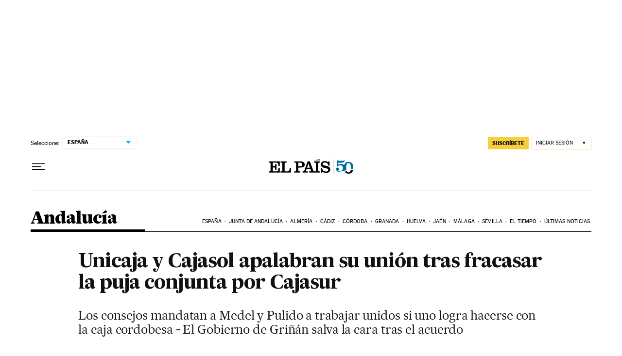

--- FILE ---
content_type: application/javascript; charset=utf-8
request_url: https://fundingchoicesmessages.google.com/f/AGSKWxUorxfy6fIF6NRxnXpheKJbDSrP2NFOxU3sFair7IdBpueTymP1nHUrOQZ4UiSwPFQWWjRhsIOjU3Kynwtk3kCsSKjWtvzzNYY4hhud74jvFB1pH7kXY5tdOZXaQogerh6GDFVlUp-EUdOEONTRpE_pcAfPIK1P0PNPt0_IpwWbAa0rOQhs7ua4_X8j/_/300x250px-/300x250b./back-ad._dfp.php?/mad_ad.
body_size: -1287
content:
window['585c12e3-71b8-4511-9fe1-d7d0b3dc322a'] = true;

--- FILE ---
content_type: application/javascript
request_url: https://ak-ads-ns.prisasd.com/slot/elpais/slot.js
body_size: 51002
content:
!function(e,t){if("object"==typeof exports&&"object"==typeof module)module.exports=t();else if("function"==typeof define&&define.amd)define([],t);else{var a=t();for(var i in a)("object"==typeof exports?exports:e)[i]=a[i]}}(self,(()=>(()=>{"use strict";var e={d:(t,a)=>{for(var i in a)e.o(a,i)&&!e.o(t,i)&&Object.defineProperty(t,i,{enumerable:!0,get:a[i]})},o:(e,t)=>Object.prototype.hasOwnProperty.call(e,t),r:e=>{"undefined"!=typeof Symbol&&Symbol.toStringTag&&Object.defineProperty(e,Symbol.toStringTag,{value:"Module"}),Object.defineProperty(e,"__esModule",{value:!0})}},t={};e.r(t),e.d(t,{AdManager:()=>Qt});const a={version:"26.02.02_15:46:34_elpais",CMP:!0,adserver:{gpt:!0},sraSite:!1,remoteConfig:!0,fl:{},headerBidding:{positionOnlyGAM:{all:["nstd1","intext","minter"]},bidFilter:[],prebid:!0,a9:!0,positionAllowed:"mpu,ldb,msticky,sticky,mldb",a9Config:{pubID:"3226",adServer:"googletag",videoAdServer:"DFP",bidTimeout:2e3,gdpr:{cmpTimeout:700},deals:!0},prebidConfig:{config:{realTimeData:{dataProviders:[{name:"timeout",params:{rules:{includesVideo:{true:200,false:50},numAdUnits:{"1-5":100,"6-10":200,"11-15":300},deviceType:{2:50,4:100,5:200},connectionSpeed:{slow:200,medium:100,fast:50,unknown:10}}}}]},enableTIDs:!0,userSync:{filterSettings:{iframe:{filter:"include"}},syncsPerBidder:1,syncDelay:8e3},cache:{url:"https://prebid.adnxs.com/pbc/v1/cache"},rubicon:{singleRequest:!0},bidderTimeout:2e3,priceGranularity:"dense",useBidCache:!0,bidCacheFilterFunction:"(bid) => bid.mediaType !== 'video'",consentManagement:{cmpApi:"iab",timeout:3600},targetingControls:{alwaysIncludeDeals:!0},enableSendAllBids:!1},bidderConfig:{rubicon:{sendStandardTargeting:!0,adserverTargeting:[{key:"hb_vast",val:"(bidResponse) => bidResponse.impression_id"}]},standard:{storageAllowed:!0}},bidderMappingTier1:{appnexus:1,nexx360:1,richaudience:1,seedtag:1,taboola:1},bidderMappingTier2:{ttd:1,criteo:2,ix:3,onetag:5,pubmatic:5,xandr:8,optidigital:5,amx:1,smartadserver:8,equativ:8,makingscience:8,adsocyxandr:10},bidderMappingTierBenchmark:{optidigital:1,onetag:1,ttd:1,criteo:1,ix:1,pubmatic:1,xandr:1,amx:1,smartadserver:1,makingscience:1,adsocyxandr:1,equativ:1},biddersSyncAllowed:["optidigital","xandr","equativ","taboola","nexx360","seedtag","ttd","appnexus","makingscience","criteo","ix","onetag","richaudience","pubmatic","smartadserver","equativ","amx"],bidders:{optidigital:["elpais"],xandr:["elpais"],equativ:["elpais"],taboola:["elpais"],nexx360:["elpais"],seedtag:["elpais"],ttd:["elpais","elpais_juegos"],makingscience:["elpais","elpais_juegos"],richaudience:["elpais","elpais_juegos"],appnexus:["elpais_juegos","elpais","elpais_cincodias","elpais_economia","elpais_elcomidista","elpais_eps","elpais_elviajero","elpais_retina","elpais_smoda","elpais_icon"],ix:["elpais","elpais_icon","elpais_smoda"],onetag:["elpais"],criteo:["elpais","elpais_juegos"],pubmatic:["elpais","elpais_juegos"],smartadserver:["elpais","elpais_juegos"],amx:["elpais","elpais_juegos"]},biddersPosEx:{amx:[],xandr:[],onetag:[],optidigital:[],taboola:[],nexx360:[],seedtag:["sticky","sticky2","sticky3","msticky","msticky2","msticky3"],ttd:[],makingscience:[],pubmatic:[],appnexus:[],smartadserver:[],equativ:[],ix:[],criteo:[],richaudience:[]},biddersPosInc:{optidigital:[],xandr:[],pubmatic:[],amx:[],onetag:[],smartadserver:[],equativ:[],taboola:[],nexx360:[],seedtag:[],ttd:[],makingscience:[],appnexus:[],ix:[],criteo:[],richaudience:[]},adunitExclusion:["elpais_web/especiales/universidades/portada","elpais_web/especiales/universidades/especiales/universidades"],biddersVideo:{ttd:["elpais"],pubmatic:["elpais"],ix:["elpais"],appnexus:["elpais","elpais_smoda","elpais_verne"],richaudience:["elpais","elpais_smoda","elpais_verne"]}}},lazyLoad:{sites:["elviajero","elpais","smoda"],exclusion:["fotogaleria"],positionAlwaysLoad:{DEFAULT:{default:{smartphone:["mldb1","mpu1","msticky","nstd1","minter","interweb"],desktop:["ldb1","mpu1","sky1","sky2","sticky","nstd1"],tablet:["mldb1","ldb1","mpu1","sticky","msticky","nstd1"]},portada:{smartphone:[],desktop:[],tablet:[]},noticia:{smartphone:[],desktop:[],tablet:[]},adunit:{}},ES:{default:{smartphone:["mldb1","mpu1","sky1","sky2","msticky","nstd1","minter","mldb2","interweb"],desktop:["ldb1","mpu1","sky1","sky2","sticky","nstd1"],tablet:["mldb1","ldb1","mpu1","sky1","sky2","sticky","msticky","nstd1"]},portada:{smartphone:["mpu2"],desktop:["mpu2"],tablet:["mpu2"]},noticia:{smartphone:["mpu2"],desktop:["mpu2"],tablet:["mpu2"]},adunit:{elpais_finanzas_cincodias:{smartphone:["mpu2"],desktop:["mpu2"],tablet:["mpu2"]}}}},preAdLoad:["300px 0px 350px 0px","300px 0px 200px 0px"]},sticky:{singleAdunit:[],mobileSite:["elpais","elviajero","smoda"],desktopSiteSpain:["elpais","elviajero","smoda"],exclusionAdunit:["elpais_juegos_mob","elpais_juegos_web","elpais_web/expres","elpais_web/suscripciones/profesional/portada","elpais_mob/suscripciones/profesional/portada"],subscriberBlock:!0},anchor:[]},i={mpuMldbSmall:[[300,250],[320,100],[300,100],[320,50]],mpuSmall:[[300,250]],mpuBig:[[300,250],[300,600]],mpuBigPD:[[300,250],[300,600],[300,251],[300,601]],mpuOnlyBig:[[300,600]],ldbSmall:[[728,90],[970,90],[970,90],[980,90]],ldbTablet:[[728,90],[468,90],[320,100],[320,50]],ldbTabletPD:[[728,90],[728,92],[468,90],[320,100],[320,50]],ldbShort:[[468,60],[644,60]],ldbBig:[[728,90],[970,250],[970,90],[980,180],[980,220],[980,250],[980,251],[980,90]],ldbBigWidget:[[728,90],[970,90],[980,90]],ldbBigWidgetApuestas:[[644,110]],ldbBigWidgetNew:[[564,100]],ldbExtraBig:[[728,90],[970,250],[970,90],[970,90],[980,180],[980,250],[980,251],[980,220],[980,90],[1200,250],[1200,251],[1200,90]],mldbBig:[[320,50],[320,100]],mldbSmall:[[320,50]],sky1Wallpaper:[[421,900],[411,900],[120,600],[160,600]],sky2Wallpaper:[[422,900],[412,900],[120,600],[160,600]],sky1WallpaperOpen:[[421,900],[411,900],[120,600],[160,600],[300,600]],sky2WallpaperOpen:[[422,900],[412,900],[120,600],[160,600],[300,600]],sky1MediumWallpaper:[[421,900],[161,600],[120,600],[160,600]],sky2MediumWallpaper:[[422,900],[162,600],[120,600],[160,600]],sky1WallpaperNotOpen:[[421,900],[411,900]],sky2WallpaperNotOpen:[[422,900],[412,900]],sky1MediumWallpaperNotOpen:[[421,900],[161,600]],sky2MediumWallpaperNotOpen:[[422,900],[162,600]],sky1SmallWallpaperNotOpen:[[421,900],[121,600]],sky2SmallWallpaperNotOpen:[[422,900],[122,600]],sky1:[[120,600],[160,600],[421,900],[411,900]],sky2:[[120,600],[160,600],[422,900],[412,900]],sky1Medium:[[120,600],[160,600],[161,600]],sky2Medium:[[120,600],[160,600],[162,600]],sky1Small:[[120,600],[160,600],[121,600]],sky2Small:[[120,600],[160,600],[121,600]],sky1Open:[[120,600],[160,600]],sky2Open:[[120,600],[160,600]],topVideo:[[300,50],[320,50],[300,100],[320,100]],nstd:[[300,100]],btn1:[[320,50],[320,100]],stickyMobile:[[300,50],[320,50],[320,100]],stickyDesktop:[[728,90],[728,91],[970,90],[980,90]],stickyExtraLargeDesktop:[[728,90],[970,90],[980,90],[1200,90]],intext:[[1,1]]},n="CSSOETx2X5Osiz8sfvWVkv0flS1i6g",o="ES",s={ADEX_EXCLUSION_VALUE:"ex_adex",CHANNEL_KEY:"channel",CLICK_USER:"clickuser",CLOUDID_KEY:"CloudID",CONSENT_VALUE:"consent",COOKIE_ARC_COUNTRY_NAME:"arc-geo",COOKIE_COUNTRY_NAME:"pbsCountry",COOKIE_COUNTRY_VALUE:"ES",COOKIE_COUNTRY_VALUE_US:"US",COUNTRY_INTER:["US","LATAM","MX"],COUNTRY_KEY:"country",DEAL_GM_PUBMATIC_KEY:"GM_deal_pubmatic",DEBBUG_ON:"pbs_debug",DETAILS_VIDEO_BID_RESPONSE:"READY",DEVICE_ALL:"all",DEVICE_DESKTOP:"desktop",DEVICE_MOBILE:"mobile",DEVICE_SMARTPHONE:"smartphone",DEVICE_TABLET:"tablet",DVP_SPOS:"dvp_spos",ERROR_JSON:"Error parsing JSON",EVENT_VIDEO_BID_RESPONSE:"AD_VIDEO_BID_RESPONSE",GOOGLE_AD_NETWORK_ID:"7811748",GOOGLE_GPT_DISPLAY:"Display slot",GOOGLE_GPT_IMPRESSION_VIEWABLE:"impressionViewable",GOOGLE_GPT_SET_PAGE_TARGETING:"Page set targeting: ",GOOGLE_GPT_SET_PPID:"PPID set targeting: ",GOOGLE_GPT_SET_TARGETING:"Slot set targeting: ",GOOGLE_GPT_SLOT_ON_LOAD:"slotOnload",GOOGLE_GPT_SLOT_RENDER_AD:"Render request",GOOGLE_GPT_SLOT_RENDER_ENDER:"slotRenderEnded",GOOGLE_GPT_VIEW:"Impression viewable",HB_EXCLUSION_VALUE:"ex_hb",INJECT_AD_ELEMENTS:["P","LI","DIV","STYLE","SECTION","A","ARTICLE","FIGURE","H3"],LOCAL_STORAGE_PAIR_NAME:"pair_id_657357",LOGGER_ADD_ADSLOTS:"Create header bidding adSlots",LOGGER_AMAZON_ACTIVATED:"Activated",LOGGER_AMAZON_CALLBACK:"Callback",LOGGER_AMAZON_NOT_ACTIVATED:"Not activated",LOGGER_AMAZON_NOT_BID:"Bid object not found",LOGGER_ANCHOR_ANCHOR_PLAY:"Anchor is playing",LOGGER_ANCHOR_BENCHMARK:"Benchmark",LOGGER_ANCHOR_BENCHMARK_GLOBAL:"Benchmark global",LOGGER_ANCHOR_IFRAME:"Create iframe",LOGGER_ANCHOR_OTHER_LINE_ITEM:"Load other line item",LOGGER_ANCHOR_PAGE_KO:"Page not allowed",LOGGER_ANCHOR_PAGE_OK:"Page allowed",LOGGER_ANCHOR_PAGE_OK_TEST:"Page allowed benchmark",LOGGER_BUILD_AD_SLOT_FOR_HB:"Create bidObject for hb",LOGGER_BUILD_AD_SLOT_HB_DESACTIVATED:"Request ad slot on demand, hb desactivated",LOGGER_BUILD_AD_SLOT_ON_DEMAND:"Build ad slot with hb callback",LOGGER_BUILD_AD_SLOT_ON_DEMAND_NO_HB:"Request ad slot on demand, hb activated",LOGGER_CMP_EVENT_CONSENT:"Consent string get from event",LOGGER_CMP_NOT_NEEDED:"NOT GDPR",LOGGER_CMP_PUSH_CONSENT:"Consent string get from push",LOGGER_DOM_READY:"Get Dom ready event",LOGGER_GPT_ADD_SLOT:"Calling adSlots()",LOGGER_GPT_COFING:"Pubads configuration",LOGGER_HB_CALLBACK:"Callback",LOGGER_HB_CALL_REFRESH:"Calling to refresh slots",LOGGER_HB_INIT:"Initialize HeaderBidding",LOGGER_JS_EXTRA:"Extra configuration",LOGGER_JS_LL:"LazyLoading activated",LOGGER_JS_REFRESH:"Refresh on demand",LOGGER_JS_REFRESH_SITE:"Refresh",LOGGER_JS_REFRESH_SITE_NOT_HB:"Refresh adSlot wihout hb",LOGGER_JS_REQUEST_JS:"Request external javascript once get user consent",LOGGER_JS_STICKY:"StickyAd activated",LOGGER_JS_USER:"Get user type",LOGGER_PAGE_CALL:"Call create request on demand",LOGGER_PAGE_CALL_LL:"Create adSlot on demand with lazyLoading",LOGGER_PAGE_REFRESH_FIRST_TIME:"Refresh first time",LOGGER_PAGE_REFRESH_NOT_FIRST_TIME:"Refresh not first time",LOGGER_PAGE_REGISTER_AD:"Call register ad collection",LOGGER_PAGE_SET_ADS:"Call setAds()",LOGGER_FLOOR_PRICE:"Floor price for:",LOGGER_PAGE_VIDEO_CALL:"Calling for bidRequest",LOGGER_PAGE_VIDEO_EVENT_NAME:"controller_type",LOGGER_PAGE_VIDEO_GET_EVENT:"Getting event from video player",LOGGER_PERFORMANCE_FIRST_REQUEST_GPT_LOAD:"The first ad request from GPT load",LOGGER_PERFORMANCE_FIRST_REQUEST_LIBRARY_LOAD:"The first ad request from library load",LOGGER_PERFORMANCE_FIRST_REQUEST_PAGE_LOAD:"The first ad request from page load",LOGGER_PERFORMANCE_MARK_GPT:["gpt_start","gpt_end"],LOGGER_PERFORMANCE_MARK_LIBRARY:["js_start","js_end"],LOGGER_POSITION_DEMAND_TYPE:"Configuration position only GAM demand",LOGGER_PREBID_ACTIVATED:"Activated",LOGGER_PREBID_CALLBACK:"Callback",LOGGER_PREBID_NOT_ACTIVATED:"Not activated",LOGGER_PREBID_NOT_BID:"Bid object not found",LOGGER_PRISA_MEDIA:"PRISA MEDIA ",LOGGER_REFRESH_INIT:"Activated ad refresh",LOGGER_SET_ADSLOT:"Create adSlot initial load",LOGGER_TYPE_AMAZON:"AMAZON",LOGGER_TYPE_ANCHOR:"ANCHOR",LOGGER_TYPE_CMP:"CMP",LOGGER_TYPE_GPT:"GOOGLE_TAG_MANAGER",LOGGER_TYPE_HB:"HEADER_BIDDING",LOGGER_TYPE_JS:"JS",LOGGER_TYPE_MARK:"PERFORMANCE_MARK",LOGGER_TYPE_PAGE:"PAGE",LOGGER_TYPE_PREBID:"PREBID",LOGGER_TYPE_REFRESH:"REFRESH",LOGGER_OBSERVER_INIT:"Init observer for: ",LOGGER_OBSERVER_UNOBSERVE:"Call unobserver and remove for: ",LOGGER_OBSERVER_SECOND_CHANCE:"Second chance for: ",LOGGER_REFRESH_ON_FOCUS:"🟢 Window on focus",LOGGER_REFRESH_NOT_FOCUS:"🔴 Window out of focus",LOGGER_REFRESH_FOCUS_OK:"🟢 Focus ok ",LOGGER_OBSERVER_INTO:"🟢 Element into intersection: ",LOGGER_OBSERVER_OUT:"🔴 Element out of intersection: ",LOGGER_OBSERVER_IS_COUNTING:"Is counting for:  ",LOGGER_OBSERVER_TIMER:"Set timer for: ",NO_CONSENT_VALUE:"no_consent",OPEN_EXCLUSION_KEY:"exclusion",OPEN_EXCLUSION_VALUE:"open",PAGE_INFO_LENGTH_KEY:"articleLength",PAGE_INFO_PAYWALL:"contentAccess",PAGE_INFO_TYPOLOGY_KEY:"pageTypology",PAGE_INFO_VIDEO_CONTENT:"hasVideo",PAGE_TEST_TARGET:"testTarget",PBSKEY_KEY:"pbskey",FLOOR_PRICE_KEY:"fl",POS_KEY:"pos",R_POS_KEY:"r",SCREEN_WIDTH_KEY:"sw",SECKEY_KEY:"seckey",TESTKEY_KEY:"testkey",REFRESH_AD_KEY:"refreshAd",TEST_URL_ADUNIT:"PBSadunit",TEST_URL_KEY:"PBSkeys",TIMEZONE_CL:["America/Santiago","America/Punta_Arenas","Pacific/Easter"],TIMEZONE_CO:["America/Bogota"],TIMEZONE_EU10:["Europe/Amsterdam","Europe/Andorra","Europe/Berlin","Europe/Brussels","Europe/Dublin","Europe/Gibraltar","Europe/Lisbon","Europe/London","Europe/Luxembourg","Europe/Paris","Europe/Rome","Europe/Prague","Europe/Warsaw","Europe/Zurich"],TIMEZONE_LATAM:["America/Araguaina","America/Argentina/Buenos_Aires","America/Argentina/Catamarca","America/Argentina/Cordoba","America/Argentina/Salta","America/Argentina/Jujuy","America/Argentina/La_Rioja","America/Argentina/Mendoza","America/Argentina/Rio_Gallegos","America/Argentina/San_Juan","America/Argentina/Tucuman","America/Argentina/San_Luis","America/Argentina/Ushuaia","America/Asuncion","America/Bahia","America/Belem","America/Boa_Vista","America/Campo_Grande","America/Caracas","America/Cayenne","America/Cuiaba","America/Fortaleza","America/Guayaquil","America/Guyana","America/La_Paz","America/Lima","America/Maceio","America/Manaus","America/Montevideo","America/Bogota","America/Noronha","America/Paramaribo","America/Porto_Velho","America/Rio_Branco","America/Sao_Paulo","Atlantic/Stanley","Chile/Continental","Pacific/Galapagos","America/Barbados","America/Recife","America/Eirunepe","America/Nassau","America/Belize","America/Costa_Rica","America/Santo_Domingo","America/Guatemala","America/Tegucigalpa","America/Port-au-Prince","America/Jamaica","America/Martinique","America/Managua","America/Panama","America/Miquelon","America/El_Salvador","America/Paramaribo","America/Port_of_Spain"],TIMEZONE_MX:["America/Bahia_Banderas","America/Cancun","America/Chihuahua","America/Hermosillo","America/Mazatlan","America/Merida","America/Mexico_City","America/Monterrey","America/Tijuana","America/Ojinaga","America/Ciudad_Juarez","America/Matamoros"],TIMEZONE_SP:["Atlantic/Canary","Europe/Madrid","Africa/Ceuta"],TIMEZONE_US:["America/Anchorage","America/Chicago","America/Denver","America/Indianapolis","America/Los_Angeles","America/New_York","America/Phoenix","America/Puerto_Rico","America/Virgin","Pacific/Honolulu","America/Detroit","America/Kentucky/Louisville","America/Kentucky/Monticello","America/Indiana/Vincennes","America/Indiana/Winamac","America/Indiana/Marengo","America/Indiana/Petersburg","America/Indiana/Vevay","America/Indiana/Tell_City","America/Indiana/Knox","America/Menominee","America/Boise","America/North_Dakota/Center","America/North_Dakota/New_Salem","America/North_Dakota/Beulah","America/Juneau","America/Sitka","America/Metlakatla","America/Yakutat","America/Nome","America/Adak","Pacific/Midway","Pacific/Wake"],USER_ANONYMOUS_VALUE:"anonimo",USER_REGISTER_VALUE:"registrado",USER_SUSCRIBER_VALUE:"suscriptor",USUARIO_KEY:"usuario",U_POS_KEY:"u_pos",POS_PAGE_TYPE_KEY:"pos_page_type",VARIATION_KEY:"variation",TEST_TARGET_KEY:"testTarget",VARIATION_VALUE_V1:"v1",VARIATION_VALUE_V2:"v2",VARIATION_VALUE_V3:"v3",VARIATION_VALUE_V4:"v4",VARIATION_VALUE_V5:"v5",VARIATION_VALUE_V6:"v6",VARIATION_VALUE_V7:"v7",TEST_TARGET_VALUE_ON:"on",TEST_TARGET_VALUE_OFF:"off",TEST_TARGET_VALUE_CONTROL:"control",VIDEO_TOP_KEY_URL:"pbsvideo",PRUEBAS_KEY_URL:"pruebas",VIDEO_TOP_VALUE:"video_top",VIDEO_TOP_VALUE_A:"video_top_a",VIDEO_TOP_VALUE_URL:"top",PATH_TO_FLOOR_PRICE_DESKTOP_JSON:"https://ak-ads-ns.prisasd.com/slot/control/fl/desktop.json",PATH_TO_FLOOR_PRICE_MOBILE_JSON:"https://ak-ads-ns.prisasd.com/slot/control/fl/mobile.json"},r={amazon:"https://c.amazon-adsystem.com/aax2/apstag.js",gpt:"https://securepubads.g.doubleclick.net/tag/js/gpt.js",prebidOrg:"https://ak-ads-ns.prisasd.com/prebid/10_19_0/prebid.js",sdkProxy:"https://imasdk.googleapis.com/js/sdkloader/gpt_proxy.js"};async function d(e,t){const a=await fetch(e);if(!a.ok)throw new Error(`HTTP error! status: ${a.status}`);t(await a.json())}function c(e,t){const a=document.createElement("script");a.type="text/javascript",a.async=!0,t&&(a.readyState?a.onreadystatechange=function(){"loaded"!==a.readyState&&"complete"!==a.readyState||(a.onreadystatechange=null,t())}:a.onload=function(){t()}),a.src=e;let i=document.getElementsByTagName("head");if(i=i.length?i:document.getElementsByTagName("body"),i.length){const e=i[0];e.insertBefore(a,e.firstChild)}}function l(e){if(e){const t=document.location.search.substring(1).split("&");for(let a=0;a<t.length;a++){const i=t[a].split("=");if(i[0]===e)return i[1]}}return!1}function p(e,t,a,i,n){const o=[200,400,600,800],s=(o,s)=>{o.forEach((o=>{var r;o.isIntersecting&&(s.disconnect(),function(e,t,a,i,n){PBS.fn.requestAd([{d:e.d,p:e.p.toLowerCase(),s:e.s}],t,a,i,n)}(e,t,a,i,n),r=e.d,PBS.modules.lazyLoad.positionLazyLoadLoaded[r]=!0)}))},r={root:null,rootMargin:PBS.env.isMobile?3*o[3]+"px":`${o[3]}px`,threshold:0},d=document.getElementById(e.d);if(null!==d){new IntersectionObserver(s,r).observe(d)}}function _(){const e=Intl.DateTimeFormat().resolvedOptions().timeZone;if(!e)return"N/A";const t={US:s.TIMEZONE_US,MX:s.TIMEZONE_MX,CL:s.TIMEZONE_CL,LATAM:s.TIMEZONE_LATAM,ES:s.TIMEZONE_SP};for(const[a,i]of Object.entries(t))if(i.includes(e))return a;return"N/A"}function u(){const e=Intl.DateTimeFormat().resolvedOptions().timeZone;return e||"N/A"}function m(e,t=""){if("function"==typeof CustomEvent){const a=new CustomEvent(e,{detail:t});window.document.dispatchEvent(a)}}const g=()=>{const e=navigator.userAgent,t=(e=>{const t=e.match(/Android\s([0-9.]*)/);if(t)return parseFloat(t[1]);const a=e.match(/OS\s([0-9_]*)\slike\sMac\sOS\sX/);return a?parseFloat(a[1].replace("_",".")):null})(e);return/Android/i.test(e)?y(t,"android"):/iPhone|iPad|iPod/i.test(e)?y(t,"ios"):10},y=(e,t)=>{const a={android:[{version:14,score:10},{version:13,score:9},{version:12,score:8},{version:11,score:7},{version:10,score:6},{version:9,score:5},{version:8,score:4},{version:7,score:3},{version:6,score:2},{version:5,score:1}],ios:[{version:17,score:10},{version:16,score:9},{version:15,score:8},{version:14,score:7},{version:13,score:6},{version:12,score:5},{version:11,score:4},{version:10,score:3},{version:9,score:2},{version:8,score:1}]};for(const{version:i,score:n}of a[t])if(e>=i)return n;return 1};function f(){const e=!/Android|iPhone|iPad|iPod/i.test(navigator.userAgent),t=/iPhone/i.test(navigator.userAgent),a=e?0:g(),i=(()=>{const e=navigator.deviceMemory||2,t=[{threshold:8,score:10},{threshold:6,score:8},{threshold:4,score:6},{threshold:2,score:4},{threshold:0,score:2}];for(const{threshold:a,score:i}of t)if(e>=a)return i})(),n=(()=>{const e=navigator.hardwareConcurrency||2,t=[{threshold:8,score:10},{threshold:6,score:8},{threshold:4,score:6},{threshold:2,score:4},{threshold:0,score:2}];for(const{threshold:a,score:i}of t)if(e>=a)return i})(),o=navigator.connection&&navigator.connection.downlink?(s=navigator.connection.downlink)<0?0:s<=4?5/4*s:s<=10?5/6*(s-4)+5:10:5;var s;const r=e?{os:0,memory:.15,processor:.2,connection:.3}:{os:.35,memory:.15,processor:.2,connection:.3};if(e){const e=.35/3;r.memory+=e,r.processor+=e,r.connection+=e}if(t){const e=r.connection/3;r.os+=e,r.memory+=e,r.processor+=e,r.connection=0}return(a*r.os+i*r.memory+n*r.processor+o*r.connection).toFixed(0)}const b={HOMEPAGE_ADUNIT:"/portada",PLAYER_PATH:"https://ak-ads-ns.prisasd.com/0/anchor/player_prisa.html",AD_ANCHOR_PLACE:"#mldb1-wrapper, .publicidad-single-mldb1",PATH_TO_CONTROL_JSON:"https://ak-ads-ns.prisasd.com/slot/control/hb/control.json",PATH_TO_LAZYLOAD_JSON:"https://ak-ads-ns.prisasd.com/slot/elpais/data/lazyload.json",ARTICLE_CONTAINER:"#cuerpo, .article_body, #cuerpo_noticia,.entry-content__texto , .a_c",P_FOR_OUTSTREAM:".article_body > p, #cuerpo_noticia  > p, #cuerpo  > p, .entry-content__texto  > p, .a_c  > p",COUNTRY_WEMASS_OUTSTREAM:"ES"};function h(){const{ancho:e}=A();return v()?e>=768?s.DEVICE_TABLET:s.DEVICE_SMARTPHONE:!v()&&e<1024?s.DEVICE_TABLET:s.DEVICE_DESKTOP}const E=(e=>{const t=(()=>{let t=document.domain,a="";const i=t.split("."),n=`_gd${(new Date).getTime()}`;let o=0;for(;o<i.length-1&&-1===document.cookie.indexOf(`${n}=${n}`);)t=i.slice(-1-++o).join("."),document.cookie=`${n}=${n};domain=${t};`;document.cookie=`${n}=;expires=Thu, 01 Jan 1970 00:00:01 GMT;domain=${t};`;const s=i.indexOf(t.split(".")[0]);s>=1&&"www"!==i[s-1]&&(a=`${t.split(".")[0]}_${i[s-1]}`);const r=(()=>{const a=document.location.href.toLowerCase();if(!e[t.split(".")[0]])return"";for(const i of e[t.split(".")[0]])if(a.includes(`/${i}.html`)||a.includes(`/${i}/`)||a.includes(`.com/${i}`))return`${t.split(".")[0]}_${i}`})();return{pageDomain:t,domain:t.split(".")[0],subdomain:a,special:r}})();return t.where=t.special||t.subdomain||t.domain,t})({elpais:["smoda","smartlife","icon","babelia","planeta_futuro","territorio_pyme","ciencia","economia","icon_design","design","eps","juegos","tecnologia","elviajero"],as:["resultados","tikitakas","betech","epik","nba","meristation","autos"]});function v(){return/Android|BlackBerry|iPhone|iPad|iPod|Opera Mini|IEMobile/i.test(navigator.userAgent)||"MacIntel"===navigator.platform&&navigator.maxTouchPoints>1}function A(){return{ancho:window.innerWidth||document.documentElement.clientWidth||document.body.clientWidth,alto:window.innerHeight||document.documentElement.clientHeight||document.body.clientHeight}}function w(e){const{settings:t,env:a,pageInfo:i}=e;"true"===l("disablePrebid")&&(t.headerBidding.prebid=!1),"true"===l("disableTAM")&&(t.headerBidding.a9=!1),("true"===l("disableCMP")||document.location.host.includes("los40.us"))&&(t.CMP=!1),function({timeZone:e,countryByTimeZone:t}){const{TIMEZONE_EU10:a}=s,i=a.includes(e)||["ES"].includes(t),n=["MX"].includes(t);return!0!==["US"].includes(t)&&!0!==n&&!1===i}(a,t.headerBidding.bidFilter)&&(t.headerBidding.prebid=!1,t.headerBidding.a9=!1)}function S(e){const t=document.createElement("style"),a=document.getElementById(n);if(t.innerHTML=e,a)a.appendChild(t);else{const e=document.createElement("div");e.id=n,e.style.cssText="width: 0; height: 0; overflow: hidden;",e.appendChild(t),window.document.body.appendChild(e)}}const k={HREF:document.location.href,url_OR:e=>e.some((e=>k.HREF.includes(e))),url_AND:e=>e.every((e=>k.HREF.includes(e))),selector:e=>document.querySelectorAll(e).length>0,adunit:(e,t)=>e.some((e=>t.includes(e))),adunit_CONTAIN:(e,t)=>t.includes(e),fn:(e,t)=>e(t)};function O(e,t){t.forEach((t=>{e.push(t)}))}function T(e){return e.map((e=>{const[t,a,i,n=!1]=e;return{sel:t,type:a,conf:i.map((e=>{const[t,a,i,n,o]=e;return{position:t,insert:a,adSlotname:i,container:n.map((e=>{const{element:t,att:a}=e;return{element:t,att:a}})),sizes:o}})),cls:n}}))}function P(e){return e.map((e=>{const[t,a,i,n=!1]=e;return{sel:t,type:a,conf:i.map((e=>{const[t,a,i,n,o,s,r,d,c]=e;return{minCaracters:t,isLast:a,jump:i,start:n,insert:o,adSlotname:s,container:r.map((e=>{const{element:t,att:a}=e;return{element:t,att:a}})),sizes:d,max:c}})),cls:n}}))}function L(e,t){if(void 0===t||t===s.DEVICE_ALL||e&&t===s.DEVICE_MOBILE||!e&&t===s.DEVICE_DESKTOP)return!0}function R(){const e="modal_video_container",t={attributes:!0,childList:!0,subtree:!1};let a=!1,i=!1;const n=(e,t)=>{for(const i of e)"attributes"===i.type&&"class"===i.attributeName&&(a||(a=!0,x({}),console.log("%c Prisa_Brand_Solutions ","color: #fff; background-color: #03579e; border-radius: 4px; ","--\x3e ReelsAd Ads Load:")),t.disconnect())};new MutationObserver(((a,o)=>{for(const s of a)if(s&&document.getElementById(e)&&!i){o.disconnect(),i=!0;try{const a=new MutationObserver(n);console.log("%c Prisa_Brand_Solutions ","color: #fff; background-color: #03579e; border-radius: 4px; ","--\x3e ReelsAd widget found:",document.querySelectorAll(".vreels")[0]),a.observe(document.getElementById(e),t)}catch(e){console.log("error selector")}return}})).observe(document.querySelectorAll("body")[0],t)}function x({target:e=".tiktok-ad:empty"}){S(".tiktok-ad iframe {position:relative !important;}");const t=document.querySelectorAll(e);0!==t.length?t.forEach(((e,t)=>{const a=`mpu${t+1}`,i=document.createElement("div");i.id=`${PBS.pageSetup.divid}_${Math.floor(1e4*Math.random())}-${a}`,e.appendChild(i),PBS.fn.requestAd([{d:i.id,p:a,s:[[300,600],[300,250]]}],["reels"],PBS.pageSetup.adunit,!1,!1)})):console.log("%c Prisa_Brand_Solutions ","color: #fff; background-color: #03579e; border-radius: 4px; ","--\x3e ReelsAd:","target not found")}function I(e,t){const[a,n,o,s]=function(e,t){const a=v()?`${e}-MSTICKY`:`${e}-STICKY`,i=document.createElement("div"),n="sticky-pbs",o="container_pbs",s="s-btn-pbs",r={first:"s-pbs-first",second:"s-pbs-second",third:"s-pbs-third"};i.id=n,i.className="s-s-pbs",i.innerHTML=`<style>@keyframes fade-sticky {  from {opacity: 0;}  to {opacity: 1;} } @keyframes fade-btn {  from {opacity: 0;}  to {opacity: 1;} } #tbl-explore-more-container {z-index:5000} .s-h-pbs{-webkit-transform:translate(0px, 160%);-moz-transform:translate(0px, 160%);-o-transform:translate(0px, 160%);-ms-transform:translate(0px, 160%);transform:translate(0px, 160%)}.s-s-pbs{-webkit-transform:translate(0px, 0%);-moz-transform:translate(0px, 0%);-o-transform:translate(0px, 0%);-ms-transform:translate(0px, 0%);transform:translate(0px, 0%)}.s-d-pbs{-webkit-transform:translate(0px, 50%);-moz-transform:translate(0px, 50%);-o-transform:translate(0px, 50%);-ms-transform:translate(0px, 50%);transform:translate(0px, 50%)} #${n} {display: none;opacity: 0; animation: fade-sticky  0s ease-in-out 1s forwards} .show_container {display: block !important} #${n}{position:fixed;bottom:0;z-index:4980;width:100%;height:100px;-webkit-box-shadow:0 0 5px 2px rgba(0, 0, 0, 0.21);-moz-box-shadow:0 0 5px 2px rgba(0, 0, 0, 0.21);box-shadow:0 0 5px 2px rgba(0, 0, 0, 0.21)}#${o}{position:relative;height:100px;width:100%;display:flex;flex-direction:column;scroll-snap-type:y mandatory;scroll-behavior:smooth;overflow-y:hidden;-webkit-overflow-scrolling:touch;z-index:20;background-color:#fff}#${o} > div{height:100px;width:100%;flex-shrink:0;display:flex;justify-content:center;align-items:center;scroll-snap-align:start;position:relative;margin:10px 0;box-sizing:border-box}#${o} > div > p{color:blanchedalmond}#${s}{opacity: 0; animation: fade-btn 1s ease-in-out 3s forwards;background-color:#fff;background-image:none !important;position:absolute;width:28px;height:28px;top:-27px;z-index:10;right:0;-webkit-box-shadow:0 0 5px 2px rgba(0, 0, 0, 0.21);-moz-box-shadow:0 0 5px 2px rgba(0, 0, 0, 0.21);box-shadow:0 0 5px 2px rgba(0, 0, 0, 0.21);border:none;border-radius:12px 0 0 0}#${s}s:after,#${s}:after{content:'';position:absolute;left:50%;top:50%;height:16px;width:2px;background-color:#1d1d1d}#${s}:before{content:'';position:absolute;left:50%;top:50%;height:16px;width:2px;background-color:#1d1d1d}#${s}:before{transform:translate(-50%, -50%) rotate(-45deg)}#${s}:after{transform:translate(-50%, -50%) rotate(45deg)}</style><div id=${o}><div id="${r.first}"><div id=${a}></div></div><div id="${r.second}"></div><div id="${r.third}"></div></div><span></span><button aria-label="Cerrar este anuncio"id=${s}></button>`,-1!==t.indexOf("_web")&&(i.innerHTML+=`<style> #${n} span {opacity: 0; animation: fade-btn 1s ease-in-out 3s forwards;z-index: 100;width:0;height:0;border-top:8px solid transparent;border-right:8px solid #000;border-bottom:8px solid transparent;position:absolute;right:0;top:5px} #${n}{width:990px;left:0;right:0;margin:auto;} #${s} {right:-28px !important;padding:0px !important;top:-1px !important;box-shadow:none !important;background-color:#000 !important;border-radius:0px !important;cursor:pointer;} #${s}:before, #${s}:after {opacity: 0; animation: fade-btn 1s ease-in-out 3s forwards;background-color:#fff !important}</style>`);return document.body.appendChild(i),document.getElementById(s).onclick=function(){i.remove()},[n,a,o,r]}(e,t),r=document.getElementById(a),d={1:"first",2:"second",3:"third"},c=1400,l=2800,p="s-d-pbs",_="s-s-pbs",u="s-h-pbs",m="container_pbs",g={currentPosition:"0",stickyStatus:"showAd",actions:{rotate(e){const t={first:0,second:100,third:200};this.currentPosition!==e&&(document.getElementById(m).scrollTo(0,t[e]),g.currentPosition=e)},showAd(e){e.classList.remove(p),e.classList.remove(u),e.classList.add(_)},hideAd(e){e.classList.remove(p),e.classList.remove(_),e.classList.add(u)},downAd(e){e.classList.remove(_),e.classList.remove(u),e.classList.add(p)},requestSticky(e,t){PBS.fn.requestAd([{d:e.id,p:v()?`msticky${t.toString()}`:`sticky${t.toString()}`,s:v()?i.stickyMobile:i.stickyDesktop}])}},createSticky(e,t,a){const i=this.getStickyBannerNumber(a),n=document.createElement("div");n.id=`${t}-${e[d[i]]}`,document.getElementById(e[d[i]]).appendChild(n),this.actions.requestSticky(n,i)},stickyRequested(e){const t=this.getStickyBannerNumber(e);return!0===PBS.modules.sticky[d[t]].requested||(PBS.modules.sticky[d[t]].requested=!0,!1)},getStickyBannerNumber(e){let t=2;return e<c?t=1:e>l&&(t=3),t},showStickyBanner(e,t){let a=this.getStickyBannerNumber(t),i=!1;if(this.currentPosition===d[a])return!0;if("up"===e)for(;a<=3;){if(!0===PBS.modules.sticky[d[a]].rendered){i=!0;break}a++}else for(;a>0;){if(!0===PBS.modules.sticky[d[a]].rendered){i=!0;break}a--}!0===i&&this.actions.rotate(d[a])},hide(){this.stickyStatus="hideAd",this.actions[this.stickyStatus](r)},down(){this.stickyStatus="downAd",this.actions[this.stickyStatus](r)},show(){this.stickyStatus="showAd",this.actions[this.stickyStatus](r)},getScroll(){const e=window.scrollY>y?"down":"up";null!=document.getElementById(o)&&(window.scrollY<0&&"hideAd"!==g.stickyStatus&&g.hide(),"showAd"!==g.stickyStatus&&0<window.scrollY&&"down"===e&&g.show(),"down"===e?(window.scrollY>c||window.scrollY>l)&&(!1===g.stickyRequested(window.scrollY)?g.createSticky(s,n,window.scrollY):g.showStickyBanner("up",window.scrollY)):(window.scrollY<c||window.scrollY<l)&&(!1===g.stickyRequested(window.scrollY)?g.createSticky(s,n,window.scrollY):g.showStickyBanner("down",window.scrollY))),y=window.scrollY}};let y=window.scrollY;const f=function(e,t){let a=!1;return(...i)=>{a||(e.apply(this,i),a=!0,setTimeout((()=>{a=!1}),t))}}(g.getScroll,50);null!=document.getElementById(o)&&window.addEventListener("scroll",f)}function G({msg:e="",att:t=[],label:a="",type:i="",event:n="log",mark:o={event:!1,msg:"",type:"",measure:[{}]}}){if(!0!==PBSDebug)return!0;const s={table(){this.log(),console.table(t)},group(){console.groupCollapsed(a)},groupEnd(){console.groupEnd()},log(){o.event&&(this[o.event](),""===e)||("table"!==n?console.log(`%c Prisa Media %c ${i} %c ${e} %c ${this.att(t)}`,`${r.log.join(";")}`,`${d[i].join(";")}`,`${r.message.join(";")}`,`${r.variable.join(";")}`):console.log(`%c Prisa Media %c ${i} %c ${e}`,`${r.log.join(";")}`,`${d[i].join(";")}`,`${r.message.join(";")}`))},att:e=>e.join(" : "),newMark(){o.msg.forEach((e=>{performance.mark(e)}))},getMarks(){o.measure.forEach((e=>{const{duration:t,startTime:a}=performance.measure(e.msg,e.process[0],e.process[1]);console.log(`%c Prisa Media %c ${o.type} %c ${e.msg} %c ${this.att([`startTime: ${Math.round(a)}`,`duration: ${Math.round(t)}`])}`,`${r.log.join(";")}`,`${d[o.type].join(";")}`,`${r.message.join(";")}`,`${r.variable.join(";")}`)}))}},r={log:["color: #fff; background-color: #03579e; border-radius: 4px;"],message:["color: #fff;background-color: #535453;"],variable:["font-weight:bold;"]},d={JS:["background-color: #05b508; border-radius: 4px;color: #fff;"],PREBID:["background-color: #c68411; border-radius: 4px;color: #fff;"],AMAZON:["background-color: #2331a0; border-radius: 4px;color: #fff;"],GOOGLE_TAG_MANAGER:["background-color: #7f2693; border-radius: 4px;color: #fff;"],EMPTY:["color:red"],ANCHOR:["color:pink"],PAGE:["background-color: #ef4613; border-radius: 4px; color: #fff;"],CMP:["background-color: #265973; border-radius: 4px; color: #fff;"],HEADER_BIDDING:["background-color: #119e71; border-radius: 4px; color: #fff;"],REFRESH:["background-color: #000; border-radius: 4px; color: #fff;"],PERFORMANCE_MARK:["background-color: #ed5055; border-radius: 4px; color: #fff;"]};"group"===n?s.group(a):"groupEnd"===n?s.groupEnd():s[n]()}function B(e){window.googletag.cmd.push(e)}function D(e){G({msg:s.GOOGLE_GPT_VIEW,type:s.LOGGER_TYPE_GPT,event:"table",att:[{divId:e.slot.getSlotElementId()}]})}function C(e){const{env:{site:{domain:t}}}=PBS,a=e.slot.getTargeting("pos")[0];if(G({msg:s.GOOGLE_GPT_SLOT_RENDER_AD,type:s.LOGGER_TYPE_GPT,event:"table",att:[{pos:a,divId:Y(e.slot)}]}),!0===e.isEmpty&&!0===a.includes("mpu")&&!0===document.getElementById(Y(e.slot)).parentNode.classList.contains("ad__cnt")&&(document.getElementById(Y(e.slot)).parentNode.style.display="none"),!1===e.isEmpty){!0===["sticky","sticky2","sticky3","msticky","msticky2","msticky3"].includes(a)&&function(e){const{slot:t}=e,a=document.getElementById(t.getSlotElementId()).parentNode.id.split("-"),i=a[a.length-1],n=PBS.modules.sticky[i];if(n){n.rendered=!0;const e={first:0,second:100,third:200},t=document.getElementById("container_pbs");t&&t.scrollTo(0,e[i])}const o=document.getElementById("sticky-pbs"),s=document.querySelectorAll('div[id*="sticky-pbs-sra"]');function r(e){e&&-1===e.className.indexOf("show_container")&&(e.className+=" show_container")}r(o),s.length>0&&r(s[0])}(e);const i=e.slot.getSlotElementId();a.includes("mpu")&&document.getElementById(i).classList.add("ad-loaded"),function(e,t,a){const i={as:{setStyles(){if(422===a.size[0]){const e=".subhead.content-subhead > .media-container, #opening-content-video-image {max-width:1000px;margin:auto;} #header, #page {margin:auto !important;width:1040px !important;}",t=document.querySelector(".wr-c");t&&t.getBoundingClientRect().width>1190&&S(".sky1-ad {box-shadow: -200px 0px 0px 0px #fff;}  .sky2-ad {box-shadow: 200px 0px 0px 0px #fff;} .sky1-ad, .sky2-ad {background-color:#fff;z-index:50000000;transform: translate(0px, 0px)} mh--is-fixed"),S(e)}}},los40:{setStyles(){421===a.size[0]&&(window.top.document.body.className+="",S('.sky1-pbs, .sky2-pbs, [id*="-SKY"] {top:0px;z-index:100 !important;}'))}},caracol:{setStyles(){window.top.document.body.className+=" pbsSkin"}},wradio:{setStyles(){-1!==document.location.href.indexOf("wradio.com.co")&&(window.top.document.body.className+=" pbsSkin",S('[id*="-SKY1"] {margin-left: -949px !important;}[id*="-SKY2"] {margin-left: 499px !important; ;}'))}},wdeportes:{setStyles(){window.top.document.body.className+=" pbsSkin"}},elpais:{setStyles(){-1!==document.location.href.indexOf("smoda.elpais.com")&&(window.top.document.body.className+=" anchopubli"),421===a.size[0]&&S("header.z-he {max-width:1200px;margin:auto;} #page #primary {max-width:1180px; margin:auto;overflow:hidden;}")}}};!0===i.hasOwnProperty(t)&&["sky1","sky2"].includes(e)&&void 0!==i[t].setStyles&&i[t].setStyles()}(a,t,e)}else!0===["msticky"].includes(a)&&m("sticky:no-impressions");if("true"===l("evento_sticky_no_impressions")&&(console.log("%c Prisa_Brand_Solutions ","color: #fff; background-color: #03579e; border-radius: 4px; ","--\x3e createCustomEvent:","sticky:no-impressions"),m("sticky:no-impressions")),["sticky","msticky"].includes(a))if(e.isEmpty)N("exclusion",["seedtag_ok"]);else{const{advertiserId:t}=e.slot.getResponseInformation();4571710316!==t&&N("exclusion",["seedtag_ok"])}}function N(e,t){G({type:s.LOGGER_TYPE_GPT,msg:`${s.GOOGLE_GPT_SET_PAGE_TARGETING+e} | ${t}`}),B((()=>{googletag.pubads().setTargeting(e,t)}))}function z(e){let t=[];return B((()=>{t=googletag.pubads().getTargeting(e)})),t}function M(e,t,a){e.setTargeting(t,a)}function $(e,t){return e.getTargeting(t)}function j(e){e.addService(window.googletag.pubads())}function U(e,t,a){return window.googletag.defineSlot(e,t,a)}function V(e,t){return window.googletag.defineOutOfPageSlot(e,t)}function q(e){B((()=>{window.googletag.pubads().refresh(e)}))}function Y(e){return e.getSlotElementId()}function H(e){const t=[3,3,3,2,0,0,1],{userAgent:a}=navigator,i=a.toLowerCase(),n={desktop:2,tablet:3,smartphone:1},[o]=[(new Date).getHours()];t[0]=void 0!==n[e]?n[e]:3;const s={iphone:1,android:2,windows:3};t[1]=void 0!==Object.keys(s).find((e=>i.includes(e)))?s[Object.keys(s).find((e=>i.includes(e)))]:3;const r={chrome:1,firefox:2,safari:3};return t[2]=void 0!==Object.keys(r).find((e=>i.includes(e)))?r[Object.keys(r).find((e=>i.includes(e)))]:3,o>15?t[4]=2:o>7?t[4]=1:o>=0&&(t[4]=3),t}function F({isLazyLoad:e=!1,position:t="",pageTypologyNormalized:a="not-set"}){const{pageInfo:{channel:i}}=PBS,n=e?2:1,o=(()=>{const e={mpu:1,sky:1,ldb:2,nstd:2,sticky:3};for(const a in e)if(t.includes(a))return e[a];return 1})(),s=(()=>{const e={noticia:1,portada:2,directo:3};for(const t in e)if(a.includes(t))return e[t];return 4})();return i[3]=s,i[5]=o,i[6]=n,i.join("-")}const K={siteFloorPriceAdjustment:.7};function Z(e){const{settings:{fl:t=!1},env:{typology:{pageTypologyNormalized:a}},modules:{lazyLoad:{positionAlwaysLoad:i}}}=PBS;if(!t)return 0;const n=F({isLazyload:i.includes(e),position:e,pageType:a}),o=K.siteFloorPriceAdjustment||1,s=void 0!==t[n]&&t[n];if(!s)return 0;const r=Number(s)*t.adjust*o;return r>=.35?(Math.floor(20*r)/20).toFixed(2).toString():r.toFixed(2).toString()}const J={digitalDataExist(){if("undefined"!=typeof DTM){const e=this.getPageDetails();if(!1!==e){const{pageTypologyNormalized:t,articleLengthNormalized:a,videoContent:i,contentAccess:n}=e;return{videoContent:i,articleLengthNormalized:a,contentAccess:n,pageTypologyNormalized:t}}}return{hasVideo:"not-set",articleLengthNormalized:"not-set",contentAccess:"not-set",pageTypologyNormalized:"not-set"}},getCloudId:()=>"undefined"!=typeof digitalData&&void 0!==digitalData.user&&void 0!==digitalData.user.experienceCloudID&&"not-set"!==digitalData.user.experienceCloudID&&digitalData.user.experienceCloudID,getPageDetails(){if(DTM.pageDataLayer){const{pageTypology:e,articleLength:t=0,videoContent:a=!1,contentAdType:i,pageType:n}=DTM.pageDataLayer,o=i||"open",s=[8e3,6e3,4e3,2e3,1e3,500,200,100,50];let r="0";for(const e of s)if(t>=e){r=e.toString();break}let d=e||n||"not-set";return"articulo"===d&&(d="noticia"),{pageTypologyNormalized:d,articleLengthNormalized:r,videoContent:a,contentAccess:o}}return!1}};function W(){const{slm:{cf:{key:{pbskey:e}}},pageSetup:{adunit:t,key:a=!1},user:i,pageInfo:n,env:{countryByTimeZone:o,screenWidth:r,site:{where:d},typology:{videoContent:c="not-set",articleLengthNormalized:p,contentAccess:_,pageTypologyNormalized:u}}}=PBS,m=o,g=s.PBSKEY_KEY;PBSlog({event:"group",label:s.LOGGER_PRISA_MEDIA+s.GOOGLE_GPT_SET_PAGE_TARGETING}),function(e,t){if(t.includes("portada"))return;const{location:a,referrer:i}=document,n=()=>{const e=a.hostname.split(".");return"www"===e[e.length-3]?`www.${e[e.length-2]}.${e[e.length-1]}`:`${e[e.length-2]}.${e[e.length-1]}`},o=i.split("?");o[0]===`${a.protocol}//${n()}/`?e.push("pbs0"):""===o[0]?e.push("pbs1"):o[0].includes(n())||e.push("pbs2")}(e,t),function(){const e=l(s.TEST_URL_KEY);if(e){e.toLowerCase().split("%26").forEach((e=>{const t=e.split("%3d");if(t.length>0){const[e,a]=t;N(e,a.split(",")),PBS.slm.cf.key[e]=a.split(",")}}))}}(),function(){const e=J.getCloudId();e&&(!1!==(t=e)&&function(e){G({type:s.LOGGER_TYPE_GPT,msg:s.GOOGLE_GPT_SET_PPID+e}),B((()=>{googletag.pubads().setPublisherProvidedId(e)}))}(t),PBS.pageInfo.cloudId=e,PBS.pageInfo.prebid.videoResponse.push(`cloudId=${e}`),PBS.pageInfo.player.tags.push(`cloudId=${e}`),N(s.CLOUDID_KEY,e));var t}(),N(s.PAGE_INFO_TYPOLOGY_KEY,u.toLowerCase()),N(s.PAGE_INFO_LENGTH_KEY,p),N(s.PAGE_INFO_VIDEO_CONTENT,c.toString()),N(s.PAGE_INFO_PAYWALL,_),function(e,t){["elpais","elpais_cincodias","elpais_jeugos"].includes(t)?N(s.USUARIO_KEY,e):N(s.USUARIO_KEY,e===s.USER_SUSCRIBER_VALUE?s.USER_REGISTER_VALUE:s.USER_ANONYMOUS_VALUE)}(i,d),N(s.COUNTRY_KEY,[m]),N(s.SCREEN_WIDTH_KEY,function(e){const t=[1920,1600,1440,1366,1280,1200,980,768,480,320];let a="0";for(const i of t)if(e>=i){a=i.toString();break}return a}(r)),function(e,t){if(t)for(const a in t)t.hasOwnProperty(a)&&e.push(...t[a].map((e=>e.toString())))}(e,a);const y=document.querySelector(".wr-c");y&&y.getBoundingClientRect().width>1190&&e.push("ancho_1200"),e.push(X()),N(g,e),function(){const e=document.referrer===document.location.href?["refreshedPage"]:["nonRefreshedPage"];Q(s.PBSKEY_KEY,e)}(),n.pageKeyValue=e,function(e){const{test:{op2:t,op3:a,op4:i,op10:n}}=e;Q(s.TESTKEY_KEY,[`op2_${t.toString()}`,`op3_${a.toString()}`,`op4_${i.toString()}`,`op10_${n.toString()}`])}(n),PBSlog({event:"groupEnd"})}function X(){const e=new URL(window.location.href),t=e.host.split("").reduce(((e,t)=>e+t.charCodeAt(0)),0),a=e.pathname.split("").reduce(((e,t)=>e+t.charCodeAt(0)),0);return`id_${t}${e.pathname.length+e.host.length}${a}`}function Q(e,t){N(e,z(e).concat(t))}function ee(e){window.onDvtagReady((()=>{e()}))}window.onDvtagReady=window.onDvtagReady||function(e,t=750){window.dvtag=window.dvtag||{cmd:[]};const a={callback:e,timeout:t,timestamp:(new Date).getTime()};dvtag.cmd.push((function(){dvtag.queueAdRequest(a)})),setTimeout((function(){const e=a.callback;a.callback=null,e&&e()}),t),window.PQ=window.PQ||{cmd:[]},PQ.cmd.push((function(){PQ.loadSignals()}))};const te=["US","MX","LATAM"],ae="ex_hb",ie="exclusion",ne="pbskey",oe="pos",se=["mpu","mldb","ldb","sky","sticky","msticky","btn"],re=[5888803805,5748944328,5632655644,32701868,4462877197,42857468,5128719553,42843668,13884908,12946028,4567984500,46656188,14103308,4998711249,0,37005188,13003388,13003508,12950588,13003868,13003988,4743916302,5125859244,5125859226,41854868,5339423169,12933788,13003268,5264850451,36041948,37270508],de=[3886877974,3852204219,479058548,3730386914,3010671482,2942117020],ce=500,le=/Android|webOS|iPhone|iPad|iPod|BlackBerry|IEMobile|Opera Mini/i.test(navigator.userAgent),pe=document.location.pathname.includes("elpais.com/juegos")||document.location.pathname.includes("elpais.com/juegos"),_e={minTimeInView:le?1e4:15e3,refreshUnfilledSlots:!0,unfilledRefreshDelay:2e3,maxUnfilledRefreshAttempts:2};pe&&(_e.minTimeInView+=15e3);const ue=new Map;function me(e,t){return e.getTargeting(t)}function ge(e,t,a){return e.setTargeting(t,a)}function ye(e,t){const a=function(e){return googletag.pubads().getSlots().find((t=>t.getSlotElementId()===e.id))}(e),i=ue.get(t),n=me(a,oe);ge(a,s.REFRESH_AD_KEY,i.hasRefreshed),ge(a,s.R_POS_KEY,`${n}_ll`);const o=[...me(a,ne),...me(a,ae),...me(a,ie)];ge(a,ne,o),te.includes(PBS.env.countryByTimeZone)?ee((()=>{he(a,t)})):he(a,t),i.timeInView=0}const fe=new IntersectionObserver((function(e){e.forEach((e=>{const t=e.target.id,a=ue.get(t);e.isIntersecting?(a.isIntersecting=!0,a.lastIntersectionTime=performance.now(),function(e){const t=e;t.timer=setInterval((()=>{const a=performance.now(),i=a-t.lastIntersectionTime;"visible"===document.visibilityState&&(t.timeInView+=i),t.lastIntersectionTime=a,PBSlog({msg:`${s.LOGGER_OBSERVER_IS_COUNTING}${t.element.id} ${t.timeInView}`,type:s.LOGGER_TYPE_REFRESH}),e.timeInView>=_e.minTimeInView&&(++t.hasRefreshed,ye(t.element,t.element.id),6===t.hasRefreshed&&(t.hasRefreshed=0))}),ce),t.lastIntersectionTime=performance.now()}(a),PBSlog({msg:`${s.LOGGER_OBSERVER_INTO}${t}`,type:s.LOGGER_TYPE_REFRESH})):(!function(e){const t=e;if(t.timer){clearInterval(t.timer);const e=performance.now()-t.lastIntersectionTime;t.timeInView+=e,t.timer=null,t.lastIntersectionTime=null}}(a),a.isIntersecting=!1,PBSlog({msg:`${s.LOGGER_OBSERVER_OUT}${t}`,type:s.LOGGER_TYPE_REFRESH}))}))}),{root:null,rootMargin:"0px",threshold:.5});function be(e){const t=function(e){const t=e.slot.getSlotElementId();ue.has(t)||ue.set(t,{element:document.getElementById(t),position:me(e.slot,oe),timeInView:0,lastIntersectionTime:performance.now(),isIntersecting:!1,hasRefreshed:0,gptInfo:null,unfilledAttempts:0});const a=ue.get(t);return a.gptInfo={isEmpty:e.isEmpty,size:e.size,serviceName:e.serviceName,advertiserId:e.advertiserId||"N/A",orderId:e.campaignId||"N/A",creativeId:e.creativeId||"N/A"},PBS.adRefresh.push(a),a}(e),a=t.position.toString().replace(/\d+/g,"").toLowerCase();!1!==se.includes(a)&&(!function(e){const{advertiserId:t,orderId:a}=e;return"los40"===PBS.env.site.where&&(_e.minTimeInView=6e4),!("los40"===PBS.env.site.where||pe||!0!==de.includes(a)&&re.includes(t))}(t.gptInfo)?fe.observe(t.element):fe.unobserve(t.element))}function he(e,t){const a=PBS.pageInfo.prebid.bids.filter((e=>e.code===t)),i=PBS.pageInfo.a9.filter((e=>e.slotID===t)),n=new Promise((e=>{i.length>0?apstag.fetchBids({slots:i},(()=>{window.apstag.setDisplayBids(),e()})):e()})),o=new Promise((e=>{a.length>0?(window.pbjs.addAdUnits(a),window.pbjs.requestBids({adUnits:a,bidsBackHandler:()=>{window.pbjs.setTargetingForGPTAsync(),e()},bidderTimeout:1e3})):e()}));Promise.all([o,n]).then((()=>{googletag.cmd.push((()=>{googletag.pubads().refresh([e])}))}))}function Ee(e){G({type:s.LOGGER_TYPE_GPT,msg:s.LOGGER_GPT_ADD_SLOT,att:[e.adunit]});const{adunit:t,divid:a,ads:i,display:n={}}=e,{pageInfo:o,env:{countryByTimeZone:r,isMobile:d,deviceCategory:c,typology:{pageTypologyNormalized:l}},dfpId:p}=PBS,_=function(e){for(const t in e)"nstdX"===t&&Array.isArray(e[t])&&(e[t].forEach((t=>{e[`nstd${t}`]=!0})),delete e[t]);return PBS.pageSetup.ads=e,e}(i),u=we(p,t);if(Object.entries(_).length>0){!function(e,i=u,c=a){for(const a in _)if(_.hasOwnProperty(a)&&L(d,n[a])){const n=`${c}-${a.toUpperCase()}`,d=`${c}_${a.toUpperCase()}`;if("interweb"===a){G({type:s.LOGGER_TYPE_PAGE,msg:"interstitial request"}),!0!==t.includes("as_mob")&&!0!==t.includes("elpais_mob")&&!0!==t.includes("elpais_mexico_mob")||"MX"!==r?e.adSlots[d]=googletag.defineOutOfPageSlot(`${s.GOOGLE_AD_NETWORK_ID}/${t}`,googletag.enums.OutOfPageFormat.INTERSTITIAL):e.adSlots[d]=googletag.defineOutOfPageSlot(`/29782907,7811748/${t}`,googletag.enums.OutOfPageFormat.INTERSTITIAL);const i=!1,n=!0;e.adSlots[d].setConfig({interstitial:{triggers:{rapidScroll:i,inactivity:n,endOfArticle:i}}}),j(e.adSlots[d]),ve(e.adSlots[d],a,e.user,l),e.adSlotsArray.push(e.adSlots[d])}else if(document.getElementById(n)){const t={adUnit:i,sizes:_[a],slotId:n,adType:a,normalizedSlotId:d};e.adSlots[d]=Array.isArray(t.sizes)?U(t.adUnit,t.sizes,t.slotId):V(t.adUnit,t.slotId),j(e.adSlots[d]),ve(e.adSlots[d],a,e.user,l),e.adSlotsArray.push(e.adSlots[d]),o.slots.push([t.slotId,a,t.adUnit,t.sizes,`${Se(a)}_`])}}}(this),G({msg:s.LOGGER_SET_ADSLOT,type:s.LOGGER_TYPE_PAGE,event:"table",att:this.adSlotsArray.map((e=>({pos:$(e,"pos").toString(),divId:Y(e)})))});const e=Oe({type:"standard"});e.inicialLoadNow.length>0&&(G({msg:s.LOGGER_JS_REFRESH_SITE_NOT_HB,type:s.LOGGER_TYPE_PAGE,event:"table",att:e.inicialLoadNow.map((e=>({pos:$(e,"pos").toString(),divId:Y(e)})))}),Te(e.inicialLoadNow))}}function ve(e,t,a,i,n=!1){const o=Se(t);M(e,s.POS_KEY,[o]),M(e,s.POS_PAGE_TYPE_KEY,[`${i}|${o}`]),M(e,s.DVP_SPOS,`${o}`),M(e,s.CHANNEL_KEY,F({isLazyLoad:n,normalizedPositionName:o,pageTypologyNormalized:i}));const r=Z(o);G({msg:`${s.LOGGER_FLOOR_PRICE} ${o} | ${r}`,type:s.LOGGER_TYPE_PAGE}),r>0&&M(e,s.FLOOR_PRICE_KEY,r),M(e,s.R_POS_KEY,`${o}${n?"_ll":"_"}`),a===s.USER_SUSCRIBER_VALUE?M(e,s.U_POS_KEY,`s_${o}`):M(e,s.U_POS_KEY,`no_s_${o}`)}function Ae(e,t,a,i=!0,n){let o=[...PBS.slm.cf.key.pbskey];const r={},{user:d,dfpId:c,env:{isMobile:l,typology:{pageTypologyNormalized:p}},modules:{lazyLoad:{positionToLoad:_}},pageSetup:{adunit:u},settings:{headerBidding:{a9:m,prebid:g}}}=PBS,y=we(c,function(e,t){const a=e?"_mob":"_web",i="/tag",n={elpais_eps:".el_pais_semanal_pbs",elpais_buenavida:".buenavida_pbs",elpais_icon:".icon_pbs",elpais_tentaciones:".tentaciones_pbs",elpais_icon_design:"icon_design_pbs"};let o=t;for(const e in n)if(document.querySelectorAll(n[e])[0]){o=e+a+i,PBS.pageSetup.adunit=o;break}return o}(l,a||u)),f=[];if(void 0!==t&&t.length>0){const e=["pbs0","pbs1","pbs2"];o=[...o.filter((t=>e.includes(t))),...t.toString().split(","),X()]}e.forEach((e=>{const{d:t,p:a}=e,{s:c}=e,l=t.replace(/-/g,"_"),u=null!=c&&!0!==c&&!1!==c&&""!==c;r[t]=u?U(`${y}`,c,t):V(`${y}`,t),j(r[t]),M(r[t],s.PBSKEY_KEY,o),M(r[t],s.POS_PAGE_TYPE_KEY,[`${p}|${a}`]),M(r[t],s.PAGE_INFO_TYPOLOGY_KEY,[p]),ve(r[t],a,d,p,i),n&&[m,g].every((e=>e))&&(window.apstag.setDisplayBids(),pbjs.setTargetingForGPTAsync([t])),PBS.adSlots[l]=r[t],f.push(PBS.adSlots[l]),!0===_.hasOwnProperty(t)&&delete _[aslotId]})),G({msg:s.LOGGER_JS_REFRESH,type:s.LOGGER_TYPE_JS}),Te(f)}function we(e,t){const a=l(s.TEST_URL_ADUNIT);return!0===document.location.href.includes("/hemeroteca/")?`${e}/${t.replace("portada","hemeroteca")}`:!0===document.location.href.includes("wmsk_force")?`${e}/testpbsapp`:!a||""===a&&a?`${e}/${t}`:`${e}/${a}`}function Se(e){const t=/\d+/;if(t.test(e)){const a=parseInt(e.match(t)[0],10);if(a>12)return e.replace(a,"12")}return e}function ke(e,t){const a=`${t}-${e}`;a in PBS.adSlots&&(G({msg:`${s.GOOGLE_GPT_DISPLAY}: ${a}`,type:s.LOGGER_TYPE_GPT}),function(e){B((()=>{window.googletag.display(e)}))}(a))}function Oe({type:e="standard",onDemandAds:t={}}){const{settings:{headerBidding:{positionOnlyGAM:a}},adSlotsArray:i,pageSetup:{adunit:n,ads:o}}=PBS,r=(()=>{const e="/"===document.referrer.slice(-1)?document.referrer.slice(0,-1):document.referrer;return!n.includes("web/portada")&&!n.includes("mob/portada")&&(!!a.anot&&((""===e||e===document.location.origin)&&Object.entries(a.anot).reduce(((e,[t,a])=>n.includes(t)?a:e),!1)))})(),d=!1!==a&&(a[n]||a.all||r);let c=[];const l=[],p=[],_=[],u={standard(){c.forEach((e=>{const t=i.findIndex((t=>$(t,s.POS_KEY).includes(e)));if(-1!==t){const a=i.splice(t,1)[0];delete o[e],l.push(a)}}))},onDemand(){t.forEach((e=>{c.includes(e.p)?p.push(e):_.push(e)}))}};if(d){const e=[a.all||[],a[n]||[],r||[]];c=c.concat(...e)}u[e]();const m={inicialLoadNow:l,loadNow:p.length>0?p:[],requestHeaderBidding:_.length>0?_:[]};return G({msg:s.LOGGER_POSITION_DEMAND_TYPE,type:s.LOGGER_TYPE_JS,event:"table",att:{pos:c}}),m}const Te=function(){let e=!1;return function(...t){e?Le.apply(this,t):(e=!0,Pe.apply(this,t))}}();function Pe(e){G({mark:{event:"newMark",msg:[s.LOGGER_PERFORMANCE_MARK_LIBRARY[1],s.LOGGER_PERFORMANCE_MARK_GPT[1]]}}),function(e){const t=void 0!==window.top.Storage,a=window.top.localStorage.pbs_click;if(t&&void 0!==a){const t=JSON.parse(a);e(s.CLICK_USER,t.toString())}}(),W(),Object.keys(PBS.pageInfo.test.activeTest).forEach((e=>{""!==PBS.pageInfo.test.activeTest[e]&&N(e,PBS.pageInfo.test.activeTest[e])})),function(){const e=(new Date).getTime(),t=new Image,{pageSetup:{adunit:a},env:{typology:{pageTypologyNormalized:i}},user:n}=PBS,o=z("variation");let s=`https://pubads.g.doubleclick.net/gampad/ad?iu=/7811748/${a}&sz=1x1&t=`;o.length>0&&(s+=`variation%3d${o}%26`),s+=`pos%3daux%26pageTypolog=${i}%26usuario%3d${n}&c=${e}`,t.src=s}(),Re(e),!0===document.location.href.includes("durationmedia")?c("https://tag.durationmedia.net/sites/11270/dm.js"):(PBSlog({msg:s.LOGGER_REFRESH_INIT,type:s.LOGGER_TYPE_REFRESH}),googletag.cmd.push((()=>{googletag.pubads().addEventListener("slotRenderEnded",be)}))),G({mark:{event:"getMarks",measure:[{msg:s.LOGGER_PERFORMANCE_FIRST_REQUEST_LIBRARY_LOAD,process:s.LOGGER_PERFORMANCE_MARK_LIBRARY},{msg:s.LOGGER_PERFORMANCE_FIRST_REQUEST_GPT_LOAD,process:s.LOGGER_PERFORMANCE_MARK_GPT}],type:s.LOGGER_TYPE_MARK}});const t=["US"].includes(PBS.env.countryByTimeZone);G({msg:s.LOGGER_PAGE_REFRESH_FIRST_TIME,type:s.LOGGER_TYPE_PAGE,event:"table",att:e.map((e=>({pos:$(e,"pos").toString(),divId:Y(e)})))}),t?ee((()=>{e.forEach((e=>{Y(e)})),q(e)})):q(e)}function Le(e){Object.keys(PBS.pageInfo.test.activeTest).forEach((e=>{""!==PBS.pageInfo.test.activeTest[e]&&N(e,PBS.pageInfo.test.activeTest[e])})),Re(e);const t=["US"].includes(PBS.env.countryByTimeZone);G({msg:s.LOGGER_PAGE_REFRESH_NOT_FIRST_TIME,type:s.LOGGER_TYPE_PAGE,event:"table",att:e.map((e=>({pos:$(e,"pos").toString(),divId:Y(e)})))}),t?ee((()=>{e.forEach((e=>{Y(e)})),q(e)})):q(e),G({event:"groupEnd"})}function Re(e){e.some((e=>{const t=$(e,"pos").toString(),a=$(e,"hb_bidder").toString();return"ldb1"===t&&["richaudience","appnexus"].includes(a)}))&&e.forEach((e=>{const t=$(e,"pos").toString();["sky1","sky2"].includes(t)&&M(e,s.OPEN_EXCLUSION_KEY,s.OPEN_EXCLUSION_VALUE)}))}function xe(e){e.settings.CMP?(window.didomiEventListeners=window.didomiEventListeners||[],window.didomiEventListeners.push({event:"integrations.consentpassedtodfp",listener(t){!0===t.consentStatus&&!1===e.gdpr.consent&&(e.gdpr.consent=!0,Ge(e),PBSlog({msg:s.LOGGER_CMP_EVENT_CONSENT,type:s.LOGGER_TYPE_CMP}))}}),function(e){const{LOGGER_CMP_PUSH_CONSENT:t,LOGGER_TYPE_CMP:a,LOGGER_CMP_NOT_NEEDED:i}=s,n="ccpa",o="google";window.didomiOnReady=window.didomiOnReady||[],window.didomiOnReady.push((function(s){Ie(),s.isConsentRequired()&&!s.isRegulationApplied(n)?s.getUserConsentStatusForVendor(o)&&!e.gdpr.consent&&(PBSlog({msg:t,type:a}),e.gdpr.consent=!0,Ge(e)):!1===e.gdpr.consent&&(e.gdpr.consent=!0,PBSlog({msg:t,type:a}),PBSlog({msg:i,type:a}),Ge(e))}))}(e)):Ge(e)}function Ie(){"true"===l("force_consent")&&(Didomi.setUserAgreeToAll(),null!==document.getElementById("acceptationCMPWall")&&(document.body.style.overflow="auto",document.getElementById("acceptationCMPWall").style.display="none",document.getElementById("didomi-host").style.display="none"))}function Ge(e){const{LOGGER_TYPE_GPT:t,LOGGER_TYPE_PREBID:a,LOGGER_JS_REQUEST_JS:i,LOGGER_TYPE_AMAZON:n,LOGGER_TYPE_JS:o,LOGGER_PRISA_MEDIA:d,LOGGER_PERFORMANCE_MARK_GPT:[l]}=s;w(e);const{settings:{headerBidding:{a9:p,prebid:_}}}=e,{gpt:u,amazon:m,prebidOrg:g}=r;PBSlog({event:"group",label:d+i}),e.settings.adserver.gpt&&(PBSlog({msg:i,type:o,att:[t],mark:{event:"newMark",msg:[l]}}),c(u)),p&&(PBSlog({msg:i,type:o,att:[n]}),c(m)),_&&(PBSlog({msg:i,type:o,att:[a]}),c(g)),PBSlog({event:"groupEnd"})}const Be="DailyMotion";function De(e){if(PBSlog({type:s.LOGGER_TYPE_PAGE,msg:`${s.LOGGER_PAGE_VIDEO_GET_EVENT}: ${e.data}`}),e.data===Be){const e=function(){const e={required:!0,gdprApplied:!0,ccpaApplied:!0};return window.didomiOnReady=window.didomiOnReady||[],window.didomiOnReady.push((function(t){e.required=t.isConsentRequired(),e.gdprApplied=t.isRegulationApplied("gdpr"),e.ccpaApplied=t.isRegulationApplied("ccpa")})),e}();e.required&&e.gdprApplied&&(t=()=>{PBSlog({type:s.LOGGER_TYPE_PAGE,msg:s.LOGGER_PAGE_VIDEO_CALL}),PBS.fn.requestPrebidVideoFromEvent("",!1)},window.didomiOnReady=window.didomiOnReady||[],window.didomiOnReady.push((function(e){!0===e.getUserConsentStatusForVendor("google")&&t()})))}var t}const Ce={ids:{optidigital:{elpais:{}},onetag:{elpais:{}},ttd:{elpais:{},elpais_prebidVideo:{},elpais_juegos:{},elpais_juegos_prebidVideo:{}},amx:{elpais:{}},equativ:{elpais:{}},taboola:{elpais:{publisherId:"1825267",publisherId_en:"1825268",pageType:"news",portada:{ll_bannerHorizontal:"portada_ll_banner_horizontal",ll_bannerVertical:"portada_ll_banner_vertical",ll_sky:"portada_ll_sky",ll_sticky:"portada_ll_sticky",bannerHorizontal:"portada_banner_horizontal",bannerVertical:"portada_banner_vertical",sky:"portada_sky",sticky:"portada_sticky"},noticia:{ll_bannerHorizontal:"noticia_ll_banner_horizontal",ll_bannerVertical:"noticia_ll_banner_vertical",ll_sky:"noticia_ll_sky",ll_sticky:"noticia_ll_sticky",bannerHorizontal:"noticia_banner_horizontal",bannerVertical:"noticia_banner_vertical",sky:"noticia_sky",sticky:"noticia_sticky"},directo:{ll_bannerHorizontal:"directo_ll_banner_horizontal",ll_bannerVertical:"directo_ll_banner_vertical",ll_sky:"directo_ll_sky",ll_sticky:"directo_ll_sticky",bannerHorizontal:"directo_banner_horizontal",bannerVertical:"directo_banner_vertical",sky:"directo_sky",sticky:"directo_sticky"},default:{ll_bannerHorizontal:"default_ll_banner_horizontal",ll_bannerVertical:"default_ll_banner_vertical",ll_sky:"default_ll_sky",ll_sticky:"default_ll_sticky",bannerHorizontal:"default_banner_horizontal",bannerVertical:"default_banner_vertical",sky:"default_sky",sticky:"default_sticky"}}},nexx360:{elpais:{portada:{ll_bannerHorizontal:"zy7i1s3n",ll_bannerVertical:"pj10emyb",ll_sky:"ppali8d7",ll_sticky:"e67hq11q",bannerHorizontal:"6rv3ccu3",bannerVertical:"xsa0y1zh",sky:"oh847ucz",sticky:"t59ku6nj"},noticia:{ll_bannerHorizontal:"wrute0cq",ll_bannerVertical:"lw0zntoh",ll_sky:"xqkaoyeu",ll_sticky:"5wvs6pw4",bannerHorizontal:"cczkmn7l",bannerVertical:"05kk3nt3",sky:"817vt3wt",sticky:"vki6u02s"},directo:{ll_bannerHorizontal:"hdksvc84",ll_bannerVertical:"ms3xhtea",ll_sky:"bfli0k7t",ll_sticky:"97lz2s9f",bannerHorizontal:"i4hoh3b3",bannerVertical:"iun1qmnj",sky:"5tnmjpqh",sticky:"8bgklecc"},default:{ll_bannerHorizontal:"ny46agup",ll_bannerVertical:"obj9snum",ll_sky:"88wqxjww",ll_sticky:"cjc5wpti",bannerHorizontal:"lay7ithm",bannerVertical:"03z3xdcr",sky:"dmr3qxc9",sticky:"40t06zyc"}}},seedtag:{elpais:{smartphone:{MPU1:"34994209",MPU2:"34994215",MPU:"34994220",LDB1:"34994316",LDB:"34994321"},default:{MPU1:"34994321",MPU2:"34994316",MPU:"34994321",LDB1:"34994316",LDB:"34994321",SKY1:"34994326",SKY2:"34994330"},publisherId:"6436-6817-01"},elpais_prebidVideo:"34994340"},xandr:{elpais:{portada:{ll_bannerHorizontal:"35443806",ll_bannerVertical:"35443805",ll_sky:"35443800",ll_sticky:"35443801",bannerHorizontal:"35443803",bannerVertical:"35443807",sky:"35443791",sticky:"35443802"},noticia:{ll_bannerHorizontal:"35443786",ll_bannerVertical:"35443790",ll_sky:"35443785",ll_sticky:"35443784",bannerHorizontal:"35443789",bannerVertical:"35443787",sky:"35443804",sticky:"35443788"},directo:{ll_bannerHorizontal:"35443774",ll_bannerVertical:"35443777",ll_sky:"35443780",ll_sticky:"35443781",bannerHorizontal:"35443775",bannerVertical:"35443776",sky:"35443782",sticky:"35443779"},default:{ll_bannerHorizontal:"35443793",ll_bannerVertical:"35443796",ll_sky:"35443792",ll_sticky:"35443797",bannerHorizontal:"35443799",bannerVertical:"35443795",sky:"35443794",sticky:"35443798"}}},pubmatic:{elpais_juegos_prebidVideo:["5897520","5897525"],elpais_juegos:{portada:{ll_bannerHorizontal:"6776305",ll_bannerVertical:"6776307",ll_sky:"6776311",ll_sticky:"6776309",bannerHorizontal:"6776306",bannerVertical:"6776308",sky:"6776312",sticky:"6776310"},noticia:{ll_bannerHorizontal:"6776297",ll_bannerVertical:"6776299",ll_sky:"6776303",ll_sticky:"6776301",bannerHorizontal:"6776298",bannerVertical:"6776300",sky:"6776304",sticky:"6776302"},directo:{ll_bannerHorizontal:"6776313",ll_bannerVertical:"6776315",ll_sky:"6776319",ll_sticky:"6776317",bannerHorizontal:"6776314",bannerVertical:"6776316",sky:"6776320",sticky:"6776318"},default:{ll_bannerHorizontal:"6776321",ll_bannerVertical:"6776323",ll_sky:"6776327",ll_sticky:"6776325",bannerHorizontal:"6776322",bannerVertical:"6776324",sky:"6776328",sticky:"6776326"}},elpais_prebidVideo:["5130620","5130621"],elpais:{portada:{ll_bannerHorizontal:"6776305",ll_bannerVertical:"6776307",ll_sky:"6776311",ll_sticky:"6776309",bannerHorizontal:"6776306",bannerVertical:"6776308",sky:"6776312",sticky:"6776310"},noticia:{ll_bannerHorizontal:"6776297",ll_bannerVertical:"6776299",ll_sky:"6776303",ll_sticky:"6776301",bannerHorizontal:"6776298",bannerVertical:"6776300",sky:"6776304",sticky:"6776302"},directo:{ll_bannerHorizontal:"6776313",ll_bannerVertical:"6776315",ll_sky:"6776319",ll_sticky:"6776317",bannerHorizontal:"6776314",bannerVertical:"6776316",sky:"6776320",sticky:"6776318"},default:{ll_bannerHorizontal:"6776321",ll_bannerVertical:"6776323",ll_sky:"6776327",ll_sticky:"6776325",bannerHorizontal:"6776322",bannerVertical:"6776324",sky:"6776328",sticky:"6776326"}}},appnexus:{elpais_juegos:{section:["portada"],subsection:{}},elpais_juegos_prebidVideo:17741636,elpais_juegos_ext_prebidVideo:33721197,elpais_juegos_ext:{section:["portada"],subsection:{}},elpais:{section:["politica","internacional","brasil","cultura","tag","gente","sociedad","america","deportes","ccaa","fotogalerias","actualidad","tecnologia","portada","america"],subsection:{deportes:["primera","champions","formula_1","motogp","euroliga","segunda","nba"],ccaa:["madrid","catalunya"]}},elpais_prebidVideo:17741636,elpais_ciencia:{section:["noticias","portada"],subsection:{}},elpais_cincodias:{section:["calculadoras","companias","economia","fortunas","mercados","midinero","portada"],subsection:{}},elpais_smartlife:{section:["gadgets","motor","pymes","smartphones","smarttv","portada"],subsection:{}},elpais_comidista:{section:["portada","articulo","receta"],subsection:{}},elpais_elcomidista:{section:["portada","articulo","receta"],subsection:{}},elpais_elviajero:{section:["portada","articulo"],subsection:{}},elpais_icon:{section:["portada","articulo","fotogaleria"],subsection:{}},elpais_icon_design:{section:["portada","articulo","fotogaleria"],subsection:{}},elpais_buenavida:{section:["portada","articulo","fotogaleria"],subsection:{}},elpais_economia:{section:["portada"],subsection:{}},elpais_retina:{section:["portada","innovacion","talento","tendencias","retina"],subsection:{}},elpais_eps:{section:["portada"],subsection:{}},elpais_verne:{section:["portada"],subsection:{}},elpais_salud:{section:["portada"],subsection:{}},elpais_smoda:{section:["portada","belleza","celebrities","feminismo","horoscopo","moda","placeres"],subsection:{}},elpais_motor:{section:["portada","actualidad","conducir","electricos","pruebas","supercoches"],subsection:{}}},richaudience:{elpais_juegos:{MPU1:["MldlqI51Of","4AcH7jX52X"],MPU:"YzS00jsREp",LDB1:["b40Px2siWm","RY5lpUHYiC"],LDB:"VmiACtyBlw",LDB1m:"Cx3XUp5UIe",LDBm:"Cx3XUp5UIe",MPU1m:["uCJYx92T6I","4AcH7jX52X"],MPUm:"iQsQIhCKo6",MLDB1m:"Cx3XUp5UIe",MLDBm:"Cx3XUp5UIe",STICKY:"tY2vwh9p1x",STICKYm:"tY2vwh9p1x"},elpais_juegos_prebidVideo:"j3njmvLNgF",elpais:{MPU1:["1mwR7QqTJ8","4AcH7jX52X"],MPU:"3ZCJYXp6Pp",LDB1:["Dw0vtgbb4A","tBr9jLZ9Qm","16L4U7Dx6t"],LDB:"1dF1uSsiUV",MPU1m:["1mwR7QqTJ8","4AcH7jX52X"],MPUm:"Ix8YBwkntP",MLDB1m:"0aMrBNhenk",MLDBm:"wDVa5sLpyd",STICKY:"0aMrBNhenk",STICKYm:"0aMrBNhenk"},elpais_prebidVideo:"j3njmvLNgF"},makingscience:{elpais_juegos:{MPU1:"xwLP8Co7bv",MPU:"Zs9Bt0RrAg",LDB1:"NiPvhRLZvb",LDB:"0vjeNPMLeF",MPU1m:"PyBCs7lIro",MPUm:"vYtRpVvzXD",MLDB1m:"GyvpVZcpcy",MLDBm:"1iq02QRU9t",STICKY:"dNIZzSUJvJ",STICKYm:"dNIZzSUJvJ"},elpais:{MPU1:"xwLP8Co7bv",MPU:"Zs9Bt0RrAg",LDB1:"NiPvhRLZvb",LDB:"0vjeNPMLeF",MPU1m:"PyBCs7lIro",MPUm:"vYtRpVvzXD",MLDB1m:"GyvpVZcpcy",MLDBm:"1iq02QRU9t",STICKY:"dNIZzSUJvJ",STICKYm:"dNIZzSUJvJ"}},ix:{elpais_prebidVideo:"490554",elpais:{portada:{ll_bannerHorizontal:"1195522",ll_bannerVertical:"1195524",ll_sky:"1195528",ll_sticky:"1195526",bannerHorizontal:"1195523",bannerVertical:"1195525",sky:"1195529",sticky:"1195527"},noticia:{ll_bannerHorizontal:"1195514",ll_bannerVertical:"1195516",ll_sky:"1195520",ll_sticky:"1195518",bannerHorizontal:"1195515",bannerVertical:"1195517",sky:"1195521",sticky:"1195519"},directo:{ll_bannerHorizontal:"1195530",ll_bannerVertical:"1195532",ll_sky:"1195536",ll_sticky:"1195534",bannerHorizontal:"1195531",bannerVertical:"1195533",sky:"1195537",sticky:"1195535"},default:{ll_bannerHorizontal:"1195538",ll_bannerVertical:"1195540",ll_sky:"1195544",ll_sticky:"1195542",bannerHorizontal:"1195539",bannerVertical:"1195541",sky:"1195545",sticky:"1195543"}},elpais_icon:{portada:{ll_bannerHorizontal:"1195714",ll_bannerVertical:"1195716",ll_sky:"1195720",ll_sticky:"1195718",bannerHorizontal:"1195715",bannerVertical:"1195717",sky:"1195721",sticky:"1195719"},noticia:{ll_bannerHorizontal:"1195706",ll_bannerVertical:"1195708",ll_sky:"1195712",ll_sticky:"1195710",bannerHorizontal:"1195707",bannerVertical:"1195709",sky:"1195713",sticky:"1195711"},directo:{ll_bannerHorizontal:"1195722",ll_bannerVertical:"1195724",ll_sky:"1195728",ll_sticky:"1195726",bannerHorizontal:"1195723",bannerVertical:"1195725",sky:"1195729",sticky:"1195727"},default:{ll_bannerHorizontal:"1195730",ll_bannerVertical:"1195732",ll_sky:"1195736",ll_sticky:"1195734",bannerHorizontal:"1195731",bannerVertical:"1195733",sky:"1195737",sticky:"1195735"}},elpais_smoda:{portada:{ll_bannerHorizontal:"1195682",ll_bannerVertical:"1195684",ll_sky:"1195688",ll_sticky:"1195686",bannerHorizontal:"1195683",bannerVertical:"1195685",sky:"1195689",sticky:"1195687"},noticia:{ll_bannerHorizontal:"1195674",ll_bannerVertical:"1195676",ll_sky:"1195680",ll_sticky:"1195678",bannerHorizontal:"1195675",bannerVertical:"1195677",sky:"1195681",sticky:"1195679"},directo:{ll_bannerHorizontal:"1195690",ll_bannerVertical:"1195692",ll_sky:"1195696",ll_sticky:"1195694",bannerHorizontal:"1195691",bannerVertical:"1195693",sky:"1195697",sticky:"1195695"},default:{ll_bannerHorizontal:"1195698",ll_bannerVertical:"1195700",ll_sky:"1195704",ll_sticky:"1195702",bannerHorizontal:"1195699",bannerVertical:"1195701",sky:"1195705",sticky:"1195703"}}},criteo:{elpais_juegos:{"970x250":"748421","980x250":"748422","300x250":"748423","300x600":"748424","728x90":"748425","320x50":"748426","320x100":"748427","980x90":"748422","970x90":"748428"},elpais:{"970x250":"748421","980x250":"748422","300x250":"748423","300x600":"748424","728x90":"748425","320x50":"748426","320x100":"748427","980x90":"748422","970x90":"748428"}},smartadserver:{ids:{portada:{ll_bannerHorizontal:140980,ll_bannerVertical:140981,ll_sky:140983,ll_sticky:140982,bannerHorizontal:140976,bannerVertical:140977,sky:140979,sticky:140978,pageId:2062415},noticia:{ll_bannerHorizontal:140980,ll_bannerVertical:140981,ll_sky:140983,ll_sticky:140982,bannerHorizontal:140976,bannerVertical:140977,sky:140979,sticky:140978,pageId:2062413},directo:{ll_bannerHorizontal:140980,ll_bannerVertical:140981,ll_sky:140983,ll_sticky:140982,bannerHorizontal:140976,bannerVertical:140977,sky:140979,sticky:140978,pageId:2062412},default:{ll_bannerHorizontal:140980,ll_bannerVertical:140981,ll_sky:140983,ll_sticky:140982,bannerHorizontal:140976,bannerVertical:140977,sky:140979,sticky:140978,pageId:2062414}},elpais:{siteId:698060}}}};function Ne(e,t,a,i,n){let o,s;const r=a.toLowerCase(),d=a.toLowerCase().replace(/[^0-9]/g,""),c=a.toLowerCase().replace(/[0-9]/g,""),[l,p,_]=t.split("/"),u=`${l}-${p}`;if(s="sticky"!==c&&"msticky"!==c&&"interweb"!==c?-1===["1","2","3","4"].indexOf(d)?`${c}5`:r:c,"appnexus"===e)o=-1!==i.ids.appnexus[n].section.indexOf(p)?i.ids.appnexus[n].subsection.hasOwnProperty(p)?-1!==i.ids.appnexus[n].subsection[p].indexOf(_)?`${u}-${_}-${s}`:`${u}-other-${s}`:`${u}-${s}`:`${l}-other-${s}`;return o}const ze=function(){let e=!1;return function(){!1===e&&(e=!0,function(){window.__wmass=window.__wmass||{},window.__wmass.getSegments=window.__wmass.getSegments||function(){let e=[];try{e=JSON.parse(window.localStorage._papns||"[]").slice(0,250).map(String)}catch(t){e=[]}return{permutive:e}};const{pageInfo:e,pageSetup:{ads:t,adunit:a}}=PBS,i=window.__wmass.getSegments();void 0!==t.intext&&-1===a.indexOf("portada")&&(i.wirr=["outxcon"]);for(const t in i)!0===i.hasOwnProperty(t)&&void 0!==e[t]&&(Object.defineProperty(e[t],"appnexus",{value:i[t]}),Object.defineProperty(e[t],"richaudience",{value:i[t].map((e=>`${t}=${e}`)).join(";")}))}())}}();function Me(e,t,a){let i="",n=e,o="";return a&&(o="m",n+=o),!0===t.hasOwnProperty(n)?i=t[n]:-1!==n.indexOf("MLDB")?i=t[`MLDB${o}`]:-1!==n.indexOf("LDB")?i=t[`LDB${o}`]:-1!==n.indexOf("MPU")?i=t[`MPU${o}`]:-1!==n.indexOf("STICKY")&&(i=t[`STICKY${o}`]),i}function $e(e,t,a,i){const n={mpu:"bannerVertical",ldb:"bannerHorizontal",mldb:"bannerHorizontal",sky:"sky",sticky:"sticky",msticky:"sticky"}[e.toLowerCase().replace(/[0-9]/g,"")],o=i?"ll_":"";return t[a]?t[a][o+n]:t.default[o+n]}function je(e){const t=Object.keys(e),a=Object.values(e),i=a.reduce(((e,t)=>e+t),0);let n=Math.random()*i;for(let e=0;e<t.length;e++){if(n<a[e])return{name:t[e],weight:a[e]};n-=a[e]}}function Ue([e,t],a,i=2){const n={...a};Object.keys(t).forEach((e=>{n.hasOwnProperty(e)||delete t[e]}));const o=i+Object.keys(e).length,s={...t},r=[];for(;Object.keys(n).length>o&&Object.keys(s).length>0;){const e=je(s);r.push(e),delete s[e.name],delete n[e.name]}return n}function Ve(e,t=[],a=!1){const{ads:i,adunit:n}=e,{settings:{headerBidding:{prebidConfig:{bidders:o,bidderMappingTier1:r,bidderMappingTier2:d,bidderMappingTierBenchmark:c,adunitExclusion:l,biddersPosEx:p,biddersPosInc:_},positionAllowed:u}},env:{site:{where:m,domain:g},countryByTimeZone:y},pageInfo:f}=PBS,{ids:b}=Ce,h=[],E={},v="adsocyxandr",A="appnexus";"ES"!==y&&(o.hasOwnProperty(v)&&delete o[v],o.hasOwnProperty(A)&&delete o[A]),!0===document.location.href.includes("meristation")&&!1===document.location.href.includes("skin")&&(delete o.appnexus,delete o.richaudience);let w=o;f.test.op10>=0&&f.test.op10<=7?(f.test.activeTest.variation=s.VARIATION_VALUE_V1,w=Ue([r,d],o)):8===f.test.op10?(f.test.activeTest.variation=s.VARIATION_VALUE_V2,w=Ue([r,c],o)):f.test.activeTest.variation=s.VARIATION_VALUE_V3,Object.keys(w).forEach((e=>{w[e].includes(m)&&b[e].hasOwnProperty(m)?E[e]=m:w[e].includes(g)&&b[e].hasOwnProperty(g)&&(E[e]=g)})),f.prebid.bidders=E;const S=o=>{const{divid:s}=e,r={},d=i[o];r.bids=[],r.mediaTypes={banner:{}};const c=s.hasOwnProperty(o)?s[o]:`${s}-${o.toUpperCase()}`;return r.ortb2Imp={ext:{gpid:`${n}#${c}`,data:{pbadslot:`${n}#${c}`}}},r.code=c,Array.isArray(d[0])?r.mediaTypes.banner.sizes=[...d]:r.mediaTypes.banner.sizes=[[...d]],!0===o.includes("mpu1")&&r.mediaTypes.banner.sizes.push([430,451]),Object.keys(E).forEach((e=>{if(E.hasOwnProperty(e)){const i=E[e],n=_[e];-1!==p[e].indexOf(o)||-1===n.indexOf(o)&&0!==n.length||r.bids.push(function(e,t,a,i,n,o,s){const{dfpId:r,env:{isMobile:d,screenWidth:c,deviceCategory:l,typology:{pageTypologyNormalized:p}},pageSetup:{adunit:_,divid:u,key:{pbskey:m=[]}},pageInfo:{permutive:g,permutive_tms:y,wmsk_force:f,ABS:b,BSC:h,IDS:E,wirr:v,wmsk:A}}=PBS;return{optidigital(){let e=p;return!1===["portada","noticia","directo"].includes(p)&&(e="default"),{bidder:"optidigital",params:{publisherId:"p319",placementId:`${i}_${p}_${a.toLowerCase()}_${s?"ll":"no-ll"}`,pageTemplate:e}}},equativ(){let e="",t=p;const{ids:{smartadserver:{ids:o,[i]:{siteId:r}}}}=n;return e=$e(a,o,p,s),!1===["portada","noticia","directo"].includes(p)&&(t="default"),{bidder:"equativ",params:{domain:"//prg.smartadserver.com",networkId:2216,siteId:r,pageId:o[t].pageId,formatId:e}}},onetag:()=>({bidder:"onetag",params:{pubId:"76be35079eb6180"}}),amx:()=>({bidder:"amx",params:{tagId:"X1z4TNM1O"}}),nexx360(){const{ids:{[e]:{[i]:t}}}=n;return(()=>{let e=null;return e=$e(a,t,p,s),{bidder:"nexx360",params:{tagId:e,divId:`${u}-${a}`,adUnitName:_,adUnitPath:`${r}/${_}`}}})()},seedtag(){const t="smartphone"===l?"smartphone":"default",{ids:{[e]:{[i]:{[t]:o,publisherId:s}}}}=n,r=()=>{const e=a.replace("MLDB","LDB");if(o[e])return o[e];const t=e.replace(/[0-9]/g,"");return o[t]};return{bidder:"seedtag",params:{publisherId:s,placement:-1!==a.toLowerCase().indexOf("mpu")&&"smartphone"===l?"inArticle":"inBanner",adUnitId:r()}}},ttd:()=>({bidder:"ttd",params:{supplySourceId:"prisa",publisherId:"40c02781634e331e59b797533211e901"}}),smartadserver(){let t="",o=p;const{ids:{[e]:{ids:r,[i]:{siteId:d}}}}=n;return t=$e(a,r,p,s),!1===["portada","noticia","directo"].includes(p)&&(o="default"),{bidder:"smartadserver",params:{domain:"//prg.smartadserver.com",networkId:2216,siteId:d,pageId:r[o].pageId,formatId:t}}},pubmatic:()=>(()=>{let{ids:{[e]:{[i]:t}}}=n,o="161830";return["as"].includes(i)&&"MX"===PBS.env.countryByTimeZone&&(t=n.ids.pubmaticMX[i],o="166314"),{bidder:"pubmatic",params:{publisherId:o,adSlot:$e(a,t,p,s),dctr:`pageType=${p}|position=${a.toLowerCase()}|pageTypePos=${p}-${a.toLowerCase()}`}}})(),criteo:()=>({bidder:"criteo",params:{networkId:4045}}),rubicon(){let t="",o="";const{ids:{[e]:{[i]:r}}}=n;return-1!==document.location.href.indexOf("as.com")?(t=$e(a,r,p,s),o=r.site):(t=Me(a,r,d),o=d?c>=728?r.tablet:r.smart:r.pc),{bidder:"rubicon",params:{accountId:"9778",siteId:o,zoneId:t}}},ix(){let o="";const{ids:{[e]:{[i]:r}}}=n;return o=$e(a,r,p,s),{bidder:"ix",params:{siteId:o,size:t}}},taboola(){const{ids:{[e]:{[i]:t}}}=n,o=`${$e(a,t,p,s)}-${a.toUpperCase()}`;let{publisherId:r}=t;return["elpais"].includes(i)&&document.location.href.includes("english.elpais.com")&&(r=t.publisherId_en),["as"].includes(i)&&document.location.href.includes("en.as.com")&&(r=t.publisherId_en),{bidder:"taboola",params:{tagId:o,publisherId:r,pageType:t.pageType}}},adsocyxandr(){const{ids:{adsocyxandr:{[i]:e}}}=n;return{bidder:"adsocyxandr",params:{placementId:Me(a,e,d)}}},xandr(){const{ids:{[e]:{[i]:t}}}=n,o=_.split("/").map((e=>e));return{bidder:"xandr",params:{member:"3872",placementId:$e(a,t,p,s),keywords:{pbs_tx:m,adunit:o,adunitPath:`${o.join("@")}@${a.toLowerCase()}`,pos:a.toLowerCase()}}}},appnexus:()=>(ze(),{bidder:"appnexus",params:{member:"10535",publisherId:"1530460",invCode:Ne(e,_,a,n,i),keywords:{pbs_tx:m,ABS:!0===b.hasOwnProperty(e)?b[e]:[],BSC:!0===h.hasOwnProperty(e)?h[e]:[],IDS:!0===E.hasOwnProperty(e)?E[e]:[],permutive:!0===g.hasOwnProperty(e)?g[e]:[],permutive_tms:!0===y.hasOwnProperty(e)?y.appnexus:[],wmsk_force:!0===f.hasOwnProperty(e)?f.appnexus:[],wirr:!0===v.hasOwnProperty(e)?v[e]:[],wmsk:!0===A.hasOwnProperty(e)?A[e]:[]}}}),richaudience(){let t="";const{ids:{[e]:{[i]:s}}}=n;return"LDB1"===a&&o.includes("portada_dinamica")?(t=Me(`LDB1_secuencial_load_${PBS.pageInfo.prebid.homepageSecuentialLoad}`,s,d),PBS.pageInfo.prebid.homepageSecuentialLoad<5&&PBS.pageInfo.prebid.homepageSecuentialLoad++):t=Me(a,s,d),{bidder:"richaudience",params:{pid:t,supplyType:"site",keywords:`${!0===g.hasOwnProperty(e)?g[e]:""}${!0===v.hasOwnProperty(e)?`;${v[e]}`:""}`.replace(/^[;]/g,"")}}},makingscience(){let t="";const{ids:{[e]:{[i]:o}}}=n;return t=Me(a,o,d),{bidder:"makingscience",params:{pid:t,supplyType:"site"}}}}[e]()}(e,d,o.toUpperCase(),i,Ce,t,a))}})),r};return Object.keys(i).forEach((e=>{if(function(e,t,a,i,n){return Array.isArray(t)&&-1!==a.indexOf(e.replace(/\d/g,""))&&!1===i.includes(n)}(e,i[e],u,l,n)){const t=S(e);h.push(t),f.prebid.bids.push(t)}})),PBSlog({msg:s.LOGGER_ADD_ADSLOTS,type:s.LOGGER_TYPE_PREBID,event:"table",att:h.map((e=>({divId:e.code})))}),h}function qe(e){window.pbjs.que.push(e)}function Ye(e,t,a){0!==e.length?(window.pbjs.addAdUnits(e),window.pbjs.requestBids({bidsBackHandler:a,adUnits:e,bidderTimeout:t})):a()}function He(e,t=!0){const{ids:a}=Ce,{settings:{headerBidding:{prebidConfig:{biddersVideo:i},prebid:n,a9:r}},env:{site:{where:d,domain:c}},gdpr:{consent:l},pageSetup:{adunit:p},pageInfo:_}=PBS,u=()=>{PBSlog({type:s.LOGGER_TYPE_HB,msg:"Header Bidding video activated"}),function(){const{countryByTimeZone:e}=PBS.env;o!==e&&"undefined"!=typeof __wmass&&"string"==typeof __wmass.getSegments({format:"gamvideo",adunit:PBS.pageSetup.adunit})&&PBS.pageInfo.prebid.videoResponse.push(decodeURIComponent(__wmass.getSegments({format:"gamvideo",adunit:PBS.pageSetup.adunit})))}(),r&&function(e){const t="preroll",a="video",i={slotID:t,mediaType:"video"},{a9:n,prebid:{videoResponse:o},player:{bids:r}}=e;!1===n.hasOwnProperty(t)&&(apstag.fetchBids({slots:[i]},(e=>{if(PBSlog({type:s.LOGGER_TYPE_AMAZON,msg:"Callback video"}),e.length>0){const t=e.filter((e=>e.mediaType===a))[0];t&&(o.push(t.helpers.qsParams().replace("&","")),r.push(t.helpers.qsParams().replace("&","")))}})),n.preroll=i)}(_);const e=function(e,t,a,i,n){const o="_prebidVideo",s=[],r={},d="appnexus";Object.keys(t).forEach((e=>{t[e].includes(i)&&n[e].hasOwnProperty(`${i}${o}`)?r[e]=`${i}${o}`:t[e].includes(a)&&n[e].hasOwnProperty(`${a}${o}`)&&(r[e]=`${a}${o}`)})),"ES"!==PBS.env.countryByTimeZone&&r.hasOwnProperty(d)&&delete r[d];return e.prebid.biddersVideo=r,Object.keys(r).forEach((e=>{s.push(function(e,t,a,i){const{ids:n}=a,{pageInfo:{permutive:o,permutive_tms:s},env:{isMobile:r}}=PBS,d={seedtag:()=>n[e][t],ttd:()=>({supplySourceId:"prisa",publisherId:"40c02781634e331e59b797533211e901",bidfloor:2}),smartadserver:()=>({siteId:n[e][t][0].siteId,pageId:n[e][t][0].pageId,formatId:46328,video:{protocols:[2,3,5,6,7,8],startDelay:1}}),ix:()=>n[e][t],pubmatic:()=>r?n[e][t][0]:n[e][t][1],richaudience:()=>n[e][t],rubicon:()=>r?n[e][t][0]:n[e][t][1],appnexus:()=>n[e][t],xandr:()=>n[e][t]};switch(e){case"seedtag":return{bidder:e,params:{publisherId:a.ids[e][i].publisherId,placement:"inStream",adUnitId:d[e]()}};case"rubicon":case"smartadserver":case"ttd":return{bidder:e,params:d[e]()};case"appnexus":return{bidder:e,params:{placementId:d[e](),video:{skipppable:!0},keywords:{permutive:!0===o.hasOwnProperty(e)?o.appnexus:[],permutive_tms:!0===s.hasOwnProperty(e)?s.appnexus:[],wmsIas:-1!==document.location.href.indexOf("test_wemass")?"true":"false"}}};case"xandr":return{bidder:e,params:{placementId:d.xandr(),video:{skipppable:!0}}};case"richaudience":return{bidder:e,params:{pid:d[e](),supplyType:"site",video:{skipppable:!0}}};case"ix":return{bidder:e,params:{siteId:d[e](),video:{context:"instream",playerSize:[640,480],mimes:["video/mp4","video/webm","applications/javascript"],protocols:[2,3,5,6],api:[2,7],skip:1,w:640,h:480,minduration:5,maxduration:60,delivery:[2],linearity:1,plcmt:1,placement:1,playbackmethod:[1,3]}}};case"pubmatic":return{bidder:e,params:{publisherId:"161830",adSlot:d[e]()}};default:return{}}}(e,r[e],Ce,a))})),s||!1}(_,i,c,d,a);if(e){const t={code:"video1",ortb2Imp:{ext:{gpid:`${p}#video`,data:{pbadslot:`${p}#video`}}},imp:{ext:{gpid:`${p}#video`,data:{pbadslot:`${p}#video`}}},mediaTypes:{video:{context:"instream",playerSize:[[640,480]],mimes:["video/mp4","video/webm","application/javascript"],protocols:[2,3,4,5,6,7,8],minduration:0,maxduration:60,linearity:1,api:[1,2],plcmt:1,placement:1,playbackmethod:[1,3],startdelay:0,pos:1}},bids:e};PBSlog({type:s.LOGGER_TYPE_PREBID,msg:"Mapping placements OK"}),PBS.pageInfo.prebid.preroll=t,n&&function(e,t){const{prebid:{videoResponse:a},player:{bids:i}}=t,n=2e3;window.pbjs.addAdUnits([e]),window.pbjs.requestBids({bidsBackHandler:e=>{if(e.hasOwnProperty("video1")){PBSlog({type:s.LOGGER_TYPE_PREBID,msg:"Callback video"});const e=function(){const e="video1",t=pbjs.getBidResponsesForAdUnitCode(e).bids;let a="";t.forEach((e=>{const t=`hb_bidder_${e.adserverTargeting.hb_bidder}`.slice(0,20),i=`hb_pb_${e.adserverTargeting.hb_bidder}`.slice(0,20),n=`hb_uuid_${e.adserverTargeting.hb_bidder}`.slice(0,20),o=`hb_adid_${e.adserverTargeting.hb_bidder}`.slice(0,20),s=`hb_cache_host_${e.adserverTargeting.hb_bidder}`.slice(0,20),r=`hb_size_${e.adserverTargeting.hb_bidder}`.slice(0,20),d=`hb_format_${e.adserverTargeting.hb_bidder}`.slice(0,20);a+=`${t}=${e.adserverTargeting.hb_bidder}&${i}=${e.adserverTargeting.hb_pb}&${n}=${e.adserverTargeting.hb_uuid}&${o}=${e.adserverTargeting.hb_adid}&${s}=${e.adserverTargeting.hb_cache_host}&${r}=${e.adserverTargeting.hb_size}&${d}=${e.adserverTargeting.hb_format}&`})),console.log("%c Prisa_Brand_Solutions ","color: #fff; background-color: #03579e; border-radius: 4px; ","--\x3e Video Bid response:",a),"&"===a[a.length-1]&&(a=a.slice(0,-1));return console.log("%c Prisa_Brand_Solutions ","color: #fff; background-color: #03579e; border-radius: 4px; ","--\x3e bidString:",a),a}();console.log("%c Prisa_Brand_Solutions ","color: #fff; background-color: #03579e; border-radius: 4px; ","--\x3e Get video bids:",e),a.push(e),i.push(e)}},adUnits:[e],bidderTimeout:n})}(t,_)}};if(function(e,t,a,i){if((!a||!0===PBS.pageInfo.prebid.videoRequest)&&i)return!0;return[e,t].every((e=>!1===e))}(n,r,l,t))return PBSlog({type:s.LOGGER_TYPE_PREBID,msg:"Prebid not allowed for video or not consent"}),void("undefined"!=typeof callbackToPlayer&&callbackToPlayer(PBS.pageInfo.prebid.videoResponse.join("&"),e));setTimeout((()=>{PBSlog({type:s.LOGGER_TYPE_PREBID,msg:"Callback to Player"}),"undefined"!=typeof callbackToPlayer&&callbackToPlayer(PBS.pageInfo.prebid.videoResponse.join("&"),e)}),2e3),qe((()=>{u()}))}function Fe(e,t){let a={skip:!0,duracion_skip:8};t>=25&&(a={skip:!0,duracion_skip:20}),a.keys=PBS.pageInfo.prebid.videoResponse,"undefined"!=typeof callbackToPlayer&&callbackToPlayer(a,e)}function Ke(e){const{ads:t,divid:a,adunit:i}=e,{settings:{headerBidding:{positionAllowed:n}},dfpId:o,pageInfo:r}=PBS,d=[];if(-1!==document.location.href.indexOf("as.com/audio"))return d;const c=e=>{if(!Array.isArray(t[e]))return!1;const a=e.replace(/\d/g,"");return n.includes(a)},l=e=>a.hasOwnProperty(e)?a[e]:`${a}-${e.toUpperCase()}`;for(const e in t)if(c(e)&&"interweb"!==e){const a={};a.slotID=l(e),a.slotName=`/${o}/${i}`,Array.isArray(t[e][0])?a.sizes=t[e]:a.sizes=[t[e]],PBSlog({msg:`${s.LOGGER_FLOOR_PRICE} ${Z(e)}`,type:s.LOGGER_TYPE_AMAZON}),a.floor={value:parseInt(100*Z(e)+1),currency:"USD"},d.push(a),r.a9.push(a)}return PBSlog({msg:s.LOGGER_ADD_ADSLOTS,type:s.LOGGER_TYPE_AMAZON,event:"table",att:d.map((e=>({divId:e.slotID})))}),d}function Ze(e,t){e.length>0?apstag.fetchBids({slots:e},(e=>{t(e)})):t()}function Je(e){PBSlog({msg:s.LOGGER_HB_INIT,type:s.LOGGER_TYPE_HB});const{settings:t}=e,{headerBidding:{a9Config:a,a9:i,prebid:n,prebidConfig:o}}=t;n&&function(e){const{config:t,bidderConfig:a,biddersSyncAllowed:i}=e,n="appnexus",o="adsocyxandr",s="groupm",r="xandr";window.pbjs=window.pbjs||{},window.pbjs.que=window.pbjs.que||[],qe((()=>{!function(e,t){const a="identityLink",i="13777";e.userSync.filterSettings.iframe.bidders=t,e.floors=function(){const e=Number(Z("mpu")),t=Number(Z("ldb"));return{enforcement:{floorDeals:!1,bidAdjustment:!0},data:{currency:"USD",skipRate:0,modelVersion:"default",schema:{fields:["mediaType","size"]},values:{"banner|300x250":e,"banner|300x600":e,"banner|320x50":t,"banner|320x100":t,"banner|1200x250":t,"banner|980x250":t,"banner|980x90":t,"banner|*":.05,"video|*":3}}}}(),e.userSync={userIds:[{name:"amxId",storage:{type:"html5",name:"amxId",expires:1}},{name:"unifiedId",params:{partner:"6get1yq"},storage:{type:"cookie",name:"pbjs-unifiedid",expires:60}},{name:"pairId",params:{liveramp:{storageKey:"_lr_pairId"}}},{name:a,params:{pid:i,notUse3P:!0},storage:{type:"cookie",name:"idl_env",expires:15,refreshInSeconds:1800}}],syncDelay:3e3}}(t,i),function(e){const t="USD";e.currency={adServerCurrency:t,rates:{[t]:{EUR:.94}}}}(t),function(){const e="13777",t="atsAnalytics";pbjs.enableAnalytics([{provider:t,options:{pid:e}}])}(),pbjs.setConfig(t),pbjs.setConfig(t),pbjs.setBidderConfig({bidders:["appnexus"],config:{schain:{validation:"relaxed",config:{ver:"1.0",complete:1,nodes:[{asi:"https://wemass.com",sid:"F61F78918AF6BE513F465732AC06283B",hp:1}]}}}});const e="richaudience",d="makingscience";pbjs.aliasBidder(n,o,{gvlid:32}),pbjs.aliasBidder(e,d,{gvlid:108}),pbjs.aliasBidder(n,r,{gvlid:32}),pbjs.bidderSettings=a,"ES"===PBS.env.countryByTimeZone&&(pbjs.bidderSettings.pubmatic={allowAlternateBidderCodes:!0,allowedAlternateBidderCodes:[s]})}))}(o),i&&function(e){if(void 0===window.apstag){const e=(e,t)=>window.apstag._Q.push([e,t]);window.apstag={init(...t){e("i",t)},fetchBids(...t){e("f",t)},setDisplayBids(){},targetingKeys:()=>[],_Q:[]}}window.apstag.init(e)}(a)}function We(e){const{settings:{headerBidding:{prebid:t=!1,a9:a=!1,prebidConfig:{config:{bidTimeout:i}}}}}=PBS,{ads:n={}}=e,{adSlotsArray:o}=PBS,{LOGGER_AMAZON_NOT_ACTIVATED:r,LOGGER_AMAZON_NOT_BID:d,LOGGER_PREBID_NOT_ACTIVATED:c,LOGGER_PREBID_NOT_BID:l,LOGGER_TYPE_AMAZON:p,LOGGER_TYPE_PREBID:_,LOGGER_TYPE_HB:u,LOGGER_JS_REFRESH_SITE:m,LOGGER_AMAZON_CALLBACK:g,LOGGER_PREBID_CALLBACK:y}=s,f=(e,t)=>PBSlog({msg:e,type:t}),b=new Promise((a=>{t||a([c,_]);const o=(e,t,a)=>{Ye(Ve(e),t,(()=>{window.pbjs.setTargetingForGPTAsync(),a([y,_])}))};var s;s=n,0!==Object.keys(s).length?qe((()=>o(e,i,a))):a([l,_])})),h=new Promise((t=>{a&&Object.keys(n).length>0?Ze(Ke(e),(()=>{window.apstag.setDisplayBids(),t([g,p])})):t([`${d} | ${r}`,p])}));o.length>0&&Promise.all([b,h]).then((e=>{e.forEach((([e,t])=>{f(e,t)})),f(m,u),Te(o)}))}function Xe(){!function(e,t,a,i,n,o,s){try{if(window.__iwcshook__&&window.__iwcshook__(),t&&0!==t.length&&a&&i&&n&&o&&s&&(e.googletag=e.googletag||{},e.googletag.cmd=e.googletag.cmd||[],e.googletag.cmd.push)&&!e.googletag.__yb_init){e.googletag.__yb_init=1;var r,d=function(){r=Date.now()},c=window.document.hasFocus();c&&d();try{window.addEventListener("focus",(function(){try{c=!0,d()}catch(e){}})),window.addEventListener("focusin",(function(){try{c=!0,d()}catch(e){}})),window.addEventListener("blur",(function(){try{c=window.document.hasFocus()}catch(e){}})),window.addEventListener("focusout",(function(){try{c=window.document.hasFocus()}catch(e){}}));var l,p="mousedown scroll touchstart touchend".split(" ");for(l in p)window.addEventListener(p[l],d)}catch(o){}var _=function(e){return parseInt(100*e+1e-4)},u=function(){var e,t=["0.01~0.01~1cgfd34,amp_1cgfd34#up5clc,amp_up5clc#1u7pdkw,amp_1u7pdkw#428buo,amp_428buo#13kscu8,amp_13kscu8#lticcg,amp_lticcg#1lc2dc0,amp_1lc2dc0#hdou80,amp_hdou80#1gw8v7k,amp_1gw8v7k#z4yups,amp_z4yups#1ynivpc,amp_1ynivpc#8i1tz4,amp_8i1tz4#180luyo,amp_180luyo#q9bugw,amp_q9bugw#1prvvgg,amp_1prvvgg#apyl1c,amp_apyl1c#1a8im0w,amp_1a8im0w#sh8lj4,amp_sh8lj4#1rzsmio,amp_1rzsmio#1ubksg,amp_1ubksg#11cvls0,amp_11cvls0#jllla8,amp_jllla8#1j45m9s,amp_1j45m9s#f5s35s,amp_f5s35s#1eoc45c,amp_1eoc45c#wx23nk,amp_wx23nk#1wfm4n4,amp_1wfm4n4#15sp3wg,6a52ww,amp_6a52ww,amp_15sp3wg","0.01~0.3~o1f3eo,amp_o1f3eo#1njz4e8,amp_1njz4e8#btwykg,amp_btwykg#1bcgzk0,amp_1bcgzk0#tl6z28,amp_tl6z28#1t3r01s,amp_1t3r01s#2y9ybk,amp_2y9ybk#12gtzb4,amp_12gtzb4#kpjytc,amp_kpjytc#1k83zsw,amp_1k83zsw#g9qgow,amp_g9qgow#1fsahog,amp_1fsahog#y10h6o,amp_y10h6o#1xjki68,amp_1xjki68#7e3gg0,amp_7e3gg0#16wnhfk,amp_16wnhfk#p5dgxs,amp_p5dgxs#1onxhxc,amp_1onxhxc#9m07i8,amp_9m07i8#194k8hs,amp_194k8hs#rda800,amp_rda800#1qvu8zk,amp_1qvu8zk#qd79c,amp_qd79c#108x88w,amp_108x88w#ihn7r4,amp_ihn7r4#1i078qo,amp_1i078qo#1dkdqm8,e1tpmo,amp_e1tpmo,amp_1dkdqm8#vt3q4g,amp_vt3q4g","0.01~0.59~1vbnr40,amp_1vbnr40#566pds,amp_566pds#14oqqdc,amp_14oqqdc#mxgpvk,amp_mxgpvk#1mg0qv4,amp_1mg0qv4#cdw5c0,amp_cdw5c0#1bwg6bk,amp_1bwg6bk#u565ts,amp_u565ts#1tnq6tc,amp_1tnq6tc#3i9534,amp_3i9534#130t62o,amp_130t62o#l9j5kw,amp_l9j5kw#1ks36kg,amp_1ks36kg#gtpngg,amp_gtpngg#1gc9og0,amp_1gc9og0#ykzny8,amp_ykzny8#1y3joxs,amp_1y3joxs#7y2n7k,amp_7y2n7k#17gmo74,amp_17gmo74#ppcnpc,amp_ppcnpc#1p7woow,amp_1p7woow#a5ze9s,amp_a5ze9s#19ojf9c,amp_19ojf9c#rx9erk,amp_rx9erk#1rftfr4,amp_1rftfr4#1ace0w,amp_1ace0w#10swf0g,amp_10swf0g#j1meio,amp_j1meio#1ik6fi8,amp_1ik6fi8#elswe8,amp_elswe8#1e4cxds,amp_1e4cxds#wd2ww0,amp_wd2ww0#1vvmxvk,amp_1vvmxvk#5q5w5c,amp_5q5w5c#158px4w,amp_158px4w#nhfwn4,amp_nhfwn4#1mzzxmo,amp_1mzzxmo#b9xrsw,amp_b9xrsw#1ashssg,amp_1ashssg#t17sao,amp_t17sao#1sjrta8,amp_1sjrta8#2eark0,amp_2eark0#11wusjk,amp_11wusjk#k5ks1s,amp_k5ks1s#1jo4t1c,amp_1jo4t1c#fpr9xc,amp_fpr9xc#1f8baww,amp_1f8baww#xh1af4,amp_xh1af4#1wzlbeo,amp_1wzlbeo#6u49og,amp_6u49og#16coao0,amp_16coao0#olea68,amp_olea68#1o3yb5s,amp_1o3yb5s#18kl1q8,9210qo,amp_9210qo,amp_18kl1q8#qtb18g,amp_qtb18g#1qbv280,amp_1qbv280#6e0hs,amp_6e0hs","0.01~1.17~zoy1hc,amp_zoy1hc#hxo0zk,amp_hxo0zk#1hg81z4,amp_1hg81z4#dhuiv4,amp_dhuiv4#1d0ejuo,amp_1d0ejuo#v94jcw,amp_v94jcw#1urokcg,amp_1urokcg#4m7im8,amp_4m7im8#144rjls,amp_144rjls#mdhj40,amp_mdhj40#1lw1k3k,amp_1lw1k3k#d7uxhc,amp_d7uxhc#1cqeygw,amp_1cqeygw#uz4xz4,amp_uz4xz4#1uhoyyo,amp_1uhoyyo#4c7x8g,amp_4c7x8g#13ury80,amp_13ury80#m3hxq8,amp_m3hxq8#1lm1yps,amp_1lm1yps#hnofls,amp_hnofls#1h68glc,amp_1h68glc#zeyg3k,amp_zeyg3k#1yxih34,amp_1yxih34#8s1fcw,amp_8s1fcw#18algcg,amp_18algcg#qjbfuo,amp_qjbfuo#1q1vgu8,amp_1q1vgu8#azy6f4,amp_azy6f4#1aii7eo,amp_1aii7eo#sr86ww,amp_sr86ww#1s9s7wg,amp_1s9s7wg#24b668,amp_24b668#11mv75s,amp_11mv75s#jvl6o0,amp_jvl6o0#1je57nk,amp_1je57nk#ffrojk,amp_ffrojk#1eybpj4,amp_1eybpj4#x71p1c,amp_x71p1c#1wplq0w,amp_1wplq0w#6k4oao,amp_6k4oao#162opa8,amp_162opa8#obeosg,amp_obeosg#1ntyps0,amp_1ntyps0#c3wjy8,amp_c3wjy8#1bmgkxs,amp_1bmgkxs#tv6kg0,amp_tv6kg0#1tdqlfk,amp_1tdqlfk#389jpc,amp_389jpc#12qtkow,amp_12qtkow#kzjk74,amp_kzjk74#1ki3l6o,amp_1ki3l6o#gjq22o,amp_gjq22o#1g2a328,amp_1g2a328#yb02kg,amp_yb02kg#1xtk3k0,amp_1xtk3k0#7o31ts,amp_7o31ts#176n2tc,amp_176n2tc#pfd2bk,amp_pfd2bk#1oxx3b4,amp_1oxx3b4#9vzsw0,amp_9vzsw0#19ejtvk,amp_19ejtvk#rn9tds,amp_rn9tds#1r5tudc,amp_1r5tudc#10csn4,amp_10csn4#10iwtmo,amp_10iwtmo#irmt4w,amp_irmt4w#1ia6u4g,amp_1ia6u4g#ebtb0g,amp_ebtb0g#1dudc00,amp_1dudc00#w33bi8,amp_w33bi8#1vlnchs,amp_1vlnchs#5g6ark,amp_5g6ark#14yqbr4,amp_14yqbr4#n7gb9c,amp_n7gb9c#1mq0c8w,amp_1mq0c8w#cnvqps,amp_cnvqps#1c6frpc,amp_1c6frpc#uf5r7k,amp_uf5r7k#1txps74,amp_1txps74#3s8qgw,amp_3s8qgw#13asrgg,amp_13asrgg#ljiqyo,amp_ljiqyo#1l22ry8,amp_1l22ry8#1gm99ts,h3p8u8,amp_1gm99ts,amp_h3p8u8","0.02~2.02~yuz9c0,1ydjabk,amp_1ydjabk,amp_yuz9c0#17qm9kw,8828lc,amp_8828lc,amp_17qm9kw#1phwa2o,pzc934,amp_pzc934,amp_1phwa2o#19yj0n4,afyznk,amp_afyznk,amp_19yj0n4#s7905c,amp_s7905c","0.01~2.11~1rpt14w,amp_1rpt14w#1kbzeo,amp_1kbzeo#112w0e8,amp_112w0e8#jblzwg,amp_jblzwg#1iu60w0,amp_1iu60w0#evshs0,amp_evshs0#1eecirk,amp_1eecirk#wn2i9s,amp_wn2i9s#1w5mj9c,amp_1w5mj9c#605hj4,amp_605hj4#15ipiio,amp_15ipiio#nrfi0w,amp_nrfi0w#1n9zj0g,amp_1n9zj0g#bjxd6o,amp_bjxd6o#1b2he68,tb7dog,amp_1b2he68,amp_tb7dog","0.02~2.27~2oacxs,1streo0,amp_2oacxs,amp_1streo0#kfkdfk,126udxc,amp_kfkdfk,amp_126udxc#fzqvb4,1jy4ef4,amp_1jy4ef4,amp_fzqvb4#1fiawao,amp_1fiawao","0.01~2.34~xr0vsw,amp_xr0vsw#1x9kwsg,amp_1x9kwsg#743v28,amp_743v28#16mnw1s,amp_16mnw1s#ovdvk0,amp_ovdvk0#1odxwjk,amp_1odxwjk#9c0m4g,amp_9c0m4g#18ukn40,amp_18ukn40#r3amm8,amp_r3amm8#1qlunls,amp_1qlunls#gdlvk,amp_gdlvk#zyxmv4,amp_zyxmv4#i7nmdc,amp_i7nmdc#1hq7ncw,amp_1hq7ncw#dru48w,amp_dru48w#1dae58g,amp_1dae58g#vj44qo,1v1o5q8,amp_1v1o5q8,amp_vj44qo","0.02~2.52~4w7400,14er4zk,amp_4w7400,amp_14er4zk#1m615hc,mnh4hs,amp_mnh4hs,amp_1m615hc#csvjeo,amp_csvjeo","0.01~2.57~1cbfke8,amp_1cbfke8#uk5jwg,amp_uk5jwg#1u2pkw0,amp_1u2pkw0#3x8j5s,amp_3x8j5s#13fsk5c,amp_13fsk5c#loijnk,amp_loijnk#1l72kn4,amp_1l72kn4#h8p1j4,amp_h8p1j4#1gr92io,amp_1gr92io#yzz20w,amp_yzz20w#1yij30g,amp_1yij30g#8d21a8,amp_8d21a8#17vm29s,amp_17vm29s#q4c1s0,amp_q4c1s0#1pmw2rk,amp_1pmw2rk#akyscg,amp_akyscg#1a3itc0,amp_1a3itc0#sc8su8,amp_sc8su8#1rustts,amp_1rustts#1pbs3k,amp_1pbs3k#117vt34,amp_117vt34#jglslc,amp_jglslc#1iz5tkw,amp_1iz5tkw#f0sagw,amp_f0sagw#1ejcbgg,amp_1ejcbgg#ws2ayo,amp_ws2ayo#1wamby8,amp_1wamby8#655a80,amp_655a80#15npb7k,amp_15npb7k#nwfaps,amp_nwfaps#1nezbpc,amp_1nezbpc#box5vk,amp_box5vk#1b7h6v4,amp_1b7h6v4#tg76dc,amp_tg76dc#1syr7cw,amp_1syr7cw#2ta5mo,amp_2ta5mo#12bu6m8,amp_12bu6m8#kkk64g,amp_kkk64g#1k34740,amp_1k34740#g4qo00,amp_g4qo00#1fnaozk,amp_1fnaozk#xw0ohs,amp_xw0ohs#1xekphc,amp_1xekphc#793nr4,amp_793nr4","0.05~3.05~18zkfsw,amp_18zkfsw#icnf28,amp_icnf28#1v6nyf4,amp_1v6nyf4#c8wcn4,amp_c8wcn4#12vtdds,amp_12vtdds#yfzv9c,amp_yfzv9c#1p2ww00,amp_1p2ww00#15clc0,amp_15clc0#1dzd4ow,amp_1dzd4ow#ncg3y8,amp_ncg3y8#1ses0lc,amp_1ses0lc#fkrh8g,amp_fkrh8g#167ohz4,amp_167ohz4#qob8jk,amp_qob8jk#1hb89a8,amp_1hb89a8#4h7pxc,amp_4h7pxc#1clf5s0,amp_1clf5s0#lyi51c,amp_lyi51c#1ysioe8,amp_1ysioe8#auydq8,amp_auydq8#11hvegw,amp_11hvegw","0.06~4.09~x21wcg,amp_x21wcg#1noyx34,amp_1noyx34","0.05~4.2~339r0g,amp_339r0g#1fxaadc,amp_1fxaadc#pad9mo,amp_pad9mo","0.06~4.34~1r0u1og,amp_1r0u1og#e6tibk,amp_e6tibk","0.05~4.45~14tqj28,amp_14tqj28#ua5yio,amp_ua5yio#1kx2z9c,amp_1kx2z9c","0.06~4.59~832fwg,amp_832fwg#19tj7y8,amp_19tj7y8","0.05~4.7~j6m77k,amp_j6m77k#1w0mqkg,amp_1w0mqkg#bexkhs,amp_bexkhs","0.06~4.84~121ul8g,amp_121ul8g#xm1340,amp_xm1340","0.05~4.95~1o8y3uo,amp_1o8y3uo#bdt6o,amp_bdt6o#1d5ecjk,amp_1d5ecjk","0.06~5.09~mihbsw,amp_mihbsw#1ua79xc,amp_1ua79xc","0.05~5.2~hg6qkg,amp_hg6qkg#1833rb4,amp_1833rb4#sjqhvk,amp_sjqhvk#1j6nim8,amp_1j6nim8#6cmz9c,amp_6cmz9c#1beyvwg,amp_1beyvwg#ks1v5s,amp_ks1v5s#1xm2eio,amp_1xm2eio#9oi3uo,amp_9oi3uo#10bf4lc,amp_10bf4lc#vvlmgw,amp_vvlmgw#1miin7k,amp_1miin7k#3kr1fk,amp_3kr1fk#1gerksg,amp_1gerksg#pruk1s,amp_pruk1s#1ribc3k,amp_1ribc3k#eoasqo,amp_eoasqo#15b7thc,amp_15b7thc#t3pon4,amp_t3pon4#1jqmpds,amp_1jqmpds#6wm60w,amp_6wm60w#18n2y2o,amp_18n2y2o#i05xc0,amp_i05xc0#1uu6gow,amp_1uu6gow#dactts,amp_dactts#13x9ukg,amp_13x9ukg#zhgcg0,amp_zhgcg0#1q4dd6o,amp_1q4dd6o#26t2io,amp_26t2io#1f0tlvk,amp_1f0tlvk#odwl4w,amp_odwl4w#1tg8hs0,amp_1tg8hs0#gm7yf4,amp_gm7yf4#1794z5s,amp_1794z5s#rprpq8,amp_rprpq8#1icoqgw,amp_1icoqgw#5io740,amp_5io740#1c8xo1s,amp_1c8xo1s#lm0nb4,amp_lm0nb4#1yg16o0,amp_1yg16o0#aigw00,amp_aigw00#115dwqo,amp_115dwqo#wpkem8,amp_wpkem8#1nchfcw,amp_1nchfcw#2qs9a8,amp_2qs9a8#1fkssn4,amp_1fkssn4#oxvrwg,amp_oxvrwg#1qocjy8,amp_1qocjy8#duc0lc,amp_duc0lc#14h91c0,amp_14h91c0#umng8w,amp_umng8w#1l9kgzk,amp_1l9kgzk#8fjxmo,amp_8fjxmo#1a60pog,amp_1a60pog#jj3oxs,amp_jj3oxs#1wd48ao,amp_1wd48ao#brf280,amp_brf280","0.5~8.5~rurif4,amp_rurif4#49q0w0,amp_49q0w0#ip4wsg,amp_ip4wsg#fx8yyo,amp_fx8yyo#wvt5hc,amp_wvt5hc#7wtp1c,amp_7wtp1c#mc8kxs,amp_mc8kxs#9uqups,amp_9uqups#t9yfi8,amp_t9yfi8#1o2txc,amp_1o2txc#l3aeps,amp_l3aeps#dbls00,amp_dbls00#y4rbpc,amp_y4rbpc#5twqo0,amp_5twqo0#qaksn4,amp_qaksn4#cf53i8,amp_cf53i8#qujzeo,amp_qujzeo#39ihvk,amp_39ihvk#jcuy2o,amp_jcuy2o#h9xzpc,amp_h9xzpc#vpcvls,amp_vpcvls#6qdf5s,amp_6qdf5s#o7nu9s,amp_o7nu9s#ac854w,amp_ac854w","1.0~21.0~qzocg,amp_qzocg#fge5mo,amp_fge5mo#4wtl34,amp_4wtl34#b5kg74,amp_b5kg74#3nvev4,amp_3nvev4#gcuu4g,amp_gcuu4g#8v5ssg,amp_8v5ssg#9f4zk0,amp_9f4zk0#18gyrk,amp_18gyrk#e9xvr4,amp_e9xvr4#69ilts,amp_69ilts#d78ge8,amp_d78ge8#2nnvuo,amp_2nnvuo#go3dog,amp_go3dog#7igs1s,amp_7igs1s"],a={};for(e in t)try{var i,n=t[e].split("~"),o=_(parseFloat(n[0])),s=_(parseFloat(n[1])),r=n[2].split("#"),d=0;for(i in r)try{var c,l=parseInt(d*o+s),p=[],u=r[i],m=(-1!==u.indexOf(",")?p=u.split(","):p.push(u),l/100);for(c in p)a[p[c]]=m;d++}catch(e){}}catch(e){}return a}(),m=function(e,t){try{for(var a in e)if("string"==typeof e[a]){var i,n=e[a].split(",");for(i in t)for(var o in n)if(n[o]===t[i])return!0}}catch(e){}return!1},g=function(e){var t="u";try{var o,s=e.getTargeting(a);m(s,i)?t="b":m(s,n)?t="o":(o=googletag.pubads().getTargeting(a),m(o,i)?t="b":m(o,n)&&(t="o"))}catch(e){}return t},y=function(e){var t=[{inclusive_min:0,exclusive_max:10,delta:.01},{inclusive_min:10,exclusive_max:20,delta:.05},{inclusive_min:20,exclusive_max:100,delta:.5},{inclusive_min:100,exclusive_max:101,delta:1}];if(e<0)return e;var a,i=_(e);for(a in t){var n=_((s=t[a]).inclusive_min),o=_(s.exclusive_max),s=_(s.delta);if(n<=i&&i<o)return parseInt(i/s)*s}return _(t[t.length-1].inclusive_min)},f=function(e){try{var t,a,i,n,o,s,r,d,c,l,p;e.getTargeting&&e.__setTargeting&&(t=[],a=c=null,"o"!==(i=g(e))&&"b"!==i||(c="nobidder",a=d=-1,n=e.getTargeting("amznbid")[0],void 0===(o=u[n])&&(o=-1),s=function(e){return parseFloat(e)}(e.getTargeting("hb_pb")[0]||-1),r=e.getTargeting("hb_bidder")[0]||"hb_pb_unknown",-1===o&&-1===s||(s<=o?(d=o,c="amznbid",void 0!==(l=e.getTargeting("amznsz")[0])&&(a="a"+l)):(d=s,c=r,void 0!==(p=e.getTargeting("hb_size")[0])&&(a="p"+p))),t=[d=y(d).toString()],"o"===i&&t.push("o_"+d)),e.__setTargeting("in2w_upa_price",t),e.__setTargeting("in2w_upa_bidder",c),e.__setTargeting("in2w_upa_size",a))}catch(e){}};try{var b=new Date,h=new Date(b.toLocaleString("en-US",{timeZone:"UTC"})),E=(new Date(b.toLocaleString("en-US",{timeZone:s})).getTime()-h.getTime())/36e5}catch(o){E=1}var v,A=o,w=["0","1","2","3","4","5","6","7","8","9","a","b","c","d","e","f","g","h","i","j","k","l","m","n","o","p","q","r","s","t","u","v","w","x","y","z"],S={"1_0010":"01","1_0011":"02","1_0020":"03","1_0021":"04","1_0110":"05","1_0111":"06","1_0120":"07","1_0121":"08","1_0310":"09","1_0311":"0a","1_0320":"0b","1_0321":"0c","1_0610":"0d","1_0611":"0e","1_0620":"0f","1_0621":"0g","1_0810":"0h","1_0811":"0i","1_0820":"0j","1_0821":"0k","2_0000":"19","2_0001":"1a","2_0002":"1b","2_000z":"1c","2_0030":"1d","2_0031":"1e","2_0032":"1f","2_003z":"1g","2_0100":"1h","2_0101":"1i","2_0102":"1j","2_010z":"1k","2_0130":"1l","2_0131":"1m","2_0132":"1n","2_013z":"1o","2_0300":"1p","2_0301":"1q","2_0302":"1r","2_030z":"1s","2_0330":"1t","2_0331":"1u","2_0332":"1v","2_033z":"1w","2_0600":"1x","2_0601":"1y","2_0602":"1z","2_060z":"20","2_0630":"21","2_0631":"22","2_0632":"23","2_063z":"24","2_0800":"25","2_0801":"26","2_0802":"27","2_080z":"28","2_0830":"29","2_0831":"2a","2_0832":"2b","2_083z":"2c","1_0z10":"3l","1_0z11":"3m","1_0z20":"3n","1_0z21":"3o","2_0z00":"3x","2_0z01":"3y","2_0z02":"3z","2_0z0z":"40","2_0z30":"41","2_0z31":"42","2_0z32":"43","2_0z3z":"44"},k={gpt:0,amp:1,video:2,mobile:3,gpt_lite:4,adx_tag:5},O={out_of_page:0,anchor:1,app_open:2,banner:3,instream_audio:4,instream_video:5,interstitial:6,native_advance:7,rewarded:8,others:35},T={desktop:0,smartphone:1,tablet:2,connecttv:3,others:35},P={ios:0,android:1,macos:2,windows:3,others:35},L={chrome:0,safari:1,edge:2,others:35},R={},x={},I={childDirectedTreatment:1,underAgeOfConsent:8,nonPersonalizedAds:64,limitedAds:256,restrictDataProcessing:1024},G={},B=function(){var e=window.navigator;return(e=e&&e.userAgent)||""},D=function(){var e=window.navigator;return(e=e&&e.userAgentData)||null},C=function(e){return V(e,"Win")?"windows":V(e,"like Mac")?"ios":V(e,"Mac")?"macos":V(e,"Android")?"android":"others"},N=function(e){return M(e)?"tablet":z(e)?"smartphone":$(e)?"connecttv":"desktop"},z=function(e){return V(e,"iPod")||V(e,"iPhone")||V(e,"Android")||V(e,"IEMobile")},M=function(e){return V(e,"iPad")||V(e,"Tablet")||V(e,"Android")&&!V(e,"Mobile")||V(e,"Silk")},$=function(e){return V(e,"Roku")||V(e,"SMART-TV")||V(e,"SmartTV")||V(e,"NetCast")||V(e,"crkey")},j=function(e,t){return(t=U(t))||(V(e,"OPR/")||V(e,"Opera")?"others":V(e,"Edg")?"edge":V(e,"Firefox")?"others":V(e,"Chrome")?"chrome":V(e,"Safari")||V(e,"iPad")||V(e,"iPhone")||V(e,"iphone")?"safari":"others")},U=function(e){if(e&&e.brands){if(q(e.brands,"Opera"))return"opera";if(q(e.brands,"Microsoft Edge"))return"edge";if(q(e.brands,"Chrome"))return"chrome"}return null},V=function(e,t){return-1!==e.indexOf(t)},q=function(e,t){return e.some((function(e){return e.brand===t}))},Y=function(e,t){if(e)return["0"];for(var a=Math.floor(1e3*Math.random()+1),i=[],n=0,o=0;o<t.length;++o){for(var s=1,r=t[o],d=0,c=0;c<r.length;c++)if(a<=(d+=r[c])){s=c+1;break}1<s&&0<n&&(s=s+n-1),n+=t[o].length;var l=w[s];for(c=0;c<i.length;++c)if(i[c]===l){c=-1;break}-1!==c&&i.push(l)}return i},H=null,F=null,K=function(e){e=(new Date).getTime()+36e5*e;var t=parseInt(e/36e5,10)%24;return[[1,0],[3,24],[6,32]].map((function(e){return w[Math.floor(t/e[0])+e[1]]}))},Z=function(){var e,t,a;return v||(a=function(){var e=B(),t=D();return{os:C(e),dc:N(e),browser:j(e,t)}}(),e=void 0!==L[a.browser]?L[a.browser]:L.others,t=void 0!==P[a.os]?P[a.os]:P.others,a=void 0!==T[a.dc]?T[a.dc]:T.others,v={dc:w[a],os:w[t],browser:w[e]}),v},J=function(e,t){if(void 0===(e=k[e]))throw new Error;return t=void 0!==O[t="top_anchor"!==t&&"bottom_anchor"!==t?t:"anchor"]?O[t]:O.others,{rt:w[e],ivf:w[t]}},W=function(e){var t;return R[e]||(t=function(){var e=window.navigator;return(e=e&&e.language)||""}(),R[e]=ne(t,e)),R[e]},X=function(e){var t;return x[e]||(t=function(){var e=window.location;return(e=e&&e.hostname)||""}(),x[e]=ie(t,e)),x[e]},Q=function(e,t,a,i,n,o,s,r){var d=[],c=("0"===a||"3"===a?(n=S["2_"+e+t+a+n])&&d.push(n):(n=S["1_"+e+t+a+i])&&d.push(n),[]),l=[];for(_ in d){var p=d[_];c.push("-"+p);for(var _=0;_<o.length;++_){var u=p+o[_];for(g in c.push(u),r){var m=r[g];l.push(u+m)}}for(_=0;_<s.length;++_){var g;u="_"+p+s[_];for(g in c.push(u),r)m=r[g],l.push(u+m)}}return{short:c,full:l}},ee=function(e){try{if(!e.length)return"0";for(var t=305419896,a=0;a<e.length;++a)t^=(t<<5)+(t>>2)+e.charCodeAt(a)&4294967295;return(t<0?4294967296+t:t)+""}catch(e){return"-1"}},te=function(e,t){try{var a=t?(e+"").toLowerCase():e+"";return a.length+"_"+ee(a)}catch(e){return"-1"}},ae=function(e){var t;try{t=""===e||null==e?"-2":te(e,!0)}catch(e){t="-1"}return t},ie=function(e,t){var a,i,n=[];try{""===e||null==e?n=["-2"]:(a=e.split(".")).length<2?n=["-3"]:(i=a[a.length-2]+"."+a[a.length-1],n.push(te(i,!0)))}catch(e){n=["-1"]}if(!t)for(var o=n.length,s=0;s<o;++s)n.push("o_"+n[s]);return n},ne=function(e,t){var a,i,n,o,s,r=[];try{""===e||null==e?r=["-2"]:(i=(a=e.split("-"))[0],n=te(i,!0),r.push(n),1<a.length&&(o=a[0]+"-"+a[1],s=te(o,!0),r.push(s)))}catch(e){r=["-1"]}if(!t)for(var d=r.length,c=0;c<d;++c)r.push("o_"+r[c]);return r},oe=function(e,t){var a=["u"];try{if(""===e||null==e)throw a=["u1"],new Error("u1");var i=window.document.getElementById(e);if(null==i)throw a=["u2"],new Error("u2");var n,o,s=i.getBoundingClientRect().y,r=window.innerHeight;if(r<=0)throw a=["u3"],new Error("u3");a=s<0?["a","a"+(n=(n=parseInt(s/r,10)-1)<-2?-2:n)]:s<r?["i","i"+(parseInt(s/(r/3),10)+1)]:["b","b"+(o=9<(o=parseInt((s-r)/r,10)+1)?9:o),"bg"+Math.ceil(o/3)]}catch(e){}if(!t)for(var d=a.length,c=0;c<d;++c)a.push("o_"+a[c]);return a},se=function(e){var t=[];try{var a,i=0;for(a in I)0!=(2751&I[a])&&t.push(I[a].toString(36)),i+=I[a];t.push(i.toString(36))}catch(e){t=["-1"]}if(!e)for(var n=t.length,o=0;o<n;++o)t.push("o_"+t[o]);return t},re=function(e){try{return G[e]||(G[e]=se(e)),G[e]}catch(e){return["-1"]}},de=function(e,t){return(t-=(e+="").length)<=0?e:function(e,t){for(var a="",i=0;i<t;i++)a+=e;return a}("0",t)+e},ce=function(){try{var e=1+parseInt(20*Math.random(),10);return de(e,2)}catch(e){return"-1"}},le=function(e,t){var a=[];try{var i=(new Date).getTime()+36e5*e,n=parseInt(i/36e5,10)%24,o=Math.floor(n);a.push(de(o,2))}catch(e){a=["-1"]}if(!t)for(var s=a.length,r=0;r<s;++r)a.push("o_"+a[r]);return a},pe=function(e){var t=[];try{var a,i=c?"1":"0",n=(a=null==r?"0":(Date.now()-r)/1e3<=3?"1":"2","visible"===window.document.visibilityState?"1":"0");t.push(i+a+n)}catch(e){t=["-1"]}if(!e)for(var o=t.length,s=0;s<o;++s)t.push("o_"+t[s]);return t},_e=function(e,t,a,i,n,o,s,r){try{if("u"===a)return[{key:"in2w_key16",values:[]},{key:"in2w_key20",values:[]},{key:"in2w_key21",values:null},{key:"in2w_key23",values:null},{key:"in2w_key24",values:[]},{key:"in2w_key26",values:[]},{key:"in2w_key27",values:[]},{key:"in2w_key28",values:[]},{key:"in2w_key30",values:null},{key:"in2w_key31",values:[]},{key:"in2w_key33",values:[]},{key:"in2w_upa_bidder",values:null},{key:"in2w_upa_price",values:[]},{key:"in2w_upa_size",values:null}];var d,c=J(i,n),l=Z(),p=c.rt,_=c.ivf,u=l.dc,m=l.os,g=l.browser,y="b"===a,f=Y(y,t),b=function(e,t){return e?["0"]:((null===H||null===F||36e5<Date.now()-F)&&(H=Y(!1,t),F=Date.now()),H)}(y,t),h=K(e),E=Q(p,_,u,m,g,f,b,h),v=(y&&(E.short=[]),[]),A=(o&&o.length&&v.push(function(e){var t,a,i,n=e,o=[],s=1e5,r=1,d=1e5,c=1;for(t in n="fluid"===e||"number"==typeof n[0]&&"number"==typeof n[1]?[e]:n)"fluid"===n[t]?o.push(n[t]):((a=n[t][0])<s&&(s=a),r<a&&(r=a),(i=n[t][1])<d&&(d=i),c<i&&(c=i),o.push(a+"x"+i));return o.sort((function(e,t){return e<t?-1:1})),e=o.length,o.push(s),o.push(r),o.push(d),o.push(c),o.push(e),ee(o.join(","))}(o)),[{key:"in2w_key16",values:E.short},{key:"in2w_key20",values:E.full},{key:"in2w_key21",values:v}]),w=["in2w_key23","in2w_key24","in2w_key26","in2w_key27","in2w_key28","in2w_key30","in2w_key31","in2w_key33"];for(d in w)try{switch(w[d]){case"in2w_key23":A.push({key:w[d],values:ae(s)});break;case"in2w_key24":A.push({key:w[d],values:X(y)});break;case"in2w_key26":A.push({key:w[d],values:W(y)});break;case"in2w_key27":A.push({key:w[d],values:oe(r,y)});break;case"in2w_key28":A.push({key:w[d],values:re(y)});break;case"in2w_key30":A.push({key:w[d],values:ce()});break;case"in2w_key31":A.push({key:w[d],values:le(e,y)});break;case"in2w_key33":A.push({key:w[d],values:pe(y)})}}catch(e){}return A}catch(e){return[{key:"in2w_key20",values:["4p10","4p1o","4p1w"]}]}},ue=function(e){try{if(e.__should_skip_labeling)e.__should_skip_labeling=!1;else{var t,a=g(e),i="banner";if(e.__is_oop)i=googletag.enums.OutOfPageFormat[e.__oop_format]?googletag.enums.OutOfPageFormat[e.__oop_format].toLowerCase():"out_of_page";else try{if(e.__sz_mapping){var n=Math.round(window.innerWidth),o=Math.round(window.innerHeight);for(r in e.__sz_mapping){var s=e.__sz_mapping[r][0];if(s[0]<=n&&s[1]<=o){t=e.__sz_mapping[r][1];break}}}else e.__def_sizes&&(t=e.__def_sizes)}catch(e){}var r,d=_e(E,A,a,"gpt",i,t,e.getAdUnitPath(),e.getSlotElementId());for(r in d)e.__setTargeting(d[r].key,d[r].values)}}catch(e){}},me=function(){var a=["slotRequested","slotResponseReceived","slotRenderEnded","slotOnload","impressionViewable","slotVisibilityChanged"],i=a.slice(1),n=function(e){return(e=e.__getResponseInformation?e.__getResponseInformation():e.getResponseInformation())&&e.advertiserId&&-1!==t.indexOf(e.advertiserId)},o=e.googletag.pubads(),s=(o.__product_version=3,o.__build_id="4007128e-72fe-4673-a21b-3f735ef30c74",o.__hook_version=8,function(t){return e.document.getElementById(t.getSlotElementId())}),r=function(e,t){try{var a=s(e);t?a.style["min-width"]||a.style["min-height"]||(a.style["min-width"]=a.offsetWidth+"px",a.style["min-height"]=a.offsetHeight+"px",e.__keepSize=1):e.__keepSize&&(a.style["min-width"]="",a.style["min-height"]="",delete e.__keepSize)}catch(e){}},d=(e.googletag.__display=e.googletag.display,e.googletag.display=function(t){var a=[];for(i in arguments)a.push(arguments[i]);try{var i,n=this.pubads().getSlots();for(i in n){var s=n[i];f(s)}}catch(t){}return e.googletag.__display.apply(o,a)}.bind(e.googletag),o.__refresh=o.refresh,o.refresh=function(e){var t=[];for(a in arguments)t.push(arguments[a]);try{for(var a in e=e||this.getSlots()){var i,n=e[a],s=(f(n),i=r=l=c=d=void 0,n);try{var r,d=null,c=null,l=g(s);"o"!==l&&"b"!==l||(0<(r=s.__refreshCount||0)&&(c="1"),d=l+((i=r)<11?i:i<26?"10-":i<51?"25-":i<101?"50-":"100-")),s.setTargeting("in2w_key15",d),s.__setTargeting("in2w_key22",c)}catch(e){}}}catch(e){}o.__refresh.apply(o,t)}.bind(o),o.__setPrivacySettings=o.setPrivacySettings,o.setPrivacySettings=function(e){var t,a=[];for(t in arguments)a.push(arguments[t]);try{void 0!==e.childDirectedTreatment&&(null===e.childDirectedTreatment?I.childDirectedTreatment=1:e.childDirectedTreatment?I.childDirectedTreatment=4:I.childDirectedTreatment=2),void 0!==e.underAgeOfConsent&&(null===e.underAgeOfConsent?I.underAgeOfConsent=8:e.underAgeOfConsent?I.underAgeOfConsent=32:I.underAgeOfConsent=16),void 0!==e.nonPersonalizedAds&&(e.nonPersonalizedAds?I.nonPersonalizedAds=128:I.nonPersonalizedAds=64),void 0!==e.limitedAds&&(e.limitedAds?I.limitedAds=512:I.limitedAds=256),void 0!==e.restrictDataProcessing&&(e.restrictDataProcessing?I.restrictDataProcessing=2048:I.restrictDataProcessing=1024),G[!0]=se(!0),G[!1]=se(!1)}catch(e){}return o.__setPrivacySettings.apply(o,a)}.bind(o),o.__setTargeting=o.setTargeting,o.__clearTargeting=o.clearTargeting,e.googletag.__defineOutOfPageSlot=e.googletag.defineOutOfPageSlot,e.googletag.__defineSlot=e.googletag.defineSlot,o.setTargeting=function(){var e=[];for(a in arguments)e.push(arguments[a]);var t=o.__setTargeting.apply(o,e);try{var a,i=this.getSlots();for(a in i){var n=i[a];ue(n)}}catch(e){}return t}.bind(o),o.clearTargeting=function(){var e=[];for(a in arguments)e.push(arguments[a]);var t=o.__clearTargeting.apply(o,e);try{var a,i=this.getSlots();for(a in i){var n=i[a];ue(n)}}catch(e){}return t}.bind(o),function(e){e.__setTargeting=e.setTargeting,e.setTargeting=function(){var t,a=[];for(t in arguments)a.push(arguments[t]);var i=e.__setTargeting.apply(e,a);return ue(e),i}.bind(e)}),c=function(e){e.__clearTargeting=e.clearTargeting,e.clearTargeting=function(){var t,a=[];for(t in arguments)a.push(arguments[t]);var i=e.__clearTargeting.apply(e,a);return ue(e),i}.bind(e)},l=function(e){e.__updateTargetingFromMap=e.updateTargetingFromMap,e.updateTargetingFromMap=function(){try{var t,a=[];for(t in arguments)a.push(arguments[t]);e.__updateTargetingFromMap.apply(e,a),f(e)}catch(t){}return e}.bind(e)};e.googletag.defineOutOfPageSlot=function(){var t,a=[];for(t in arguments)a.push(arguments[t]);var i=e.googletag.__defineOutOfPageSlot.apply(e.googletag,a);return i&&(i.__is_oop=!0,i.__oop_format=a[1],d(i),c(i),l(i),ue(i)),i}.bind(e.googletag),e.googletag.defineSlot=function(){var t,a=[];for(t in arguments)a.push(arguments[t]);var i=e.googletag.__defineSlot.apply(e.googletag,a);return i&&(i.__is_oop=!1,i.__def_sizes=arguments[1],d(i),c(i),l(i),i.__defineSizeMapping=i.defineSizeMapping,i.defineSizeMapping=function(e){var t,a=[];for(t in arguments)a.push(arguments[t]);var n=i.__defineSizeMapping.apply(i,a);return i.__sz_mapping=e,ue(i),n}.bind(i),ue(i)),i}.bind(e.googletag);try{var p,_=o.getSlots();for(p in _)try{var u=_[p];void 0!==u.__setTargeting||u.getOutOfPage()||(u.__is_oop=!1,d(u),c(u),ue(u))}catch(p){}}catch(p){}o.__reportEvents=function(e,t){if(o.__eventProxy&&o.__eventProxy[e])for(var a in o.__eventProxy[e])try{o.__eventProxy[e][a](t)}catch(e){}},o.__addEventListener=o.addEventListener,o.addEventListener=function(e,t){if(-1!==a.indexOf(e))try{return this.__eventProxy=this.__eventProxy||{},this.__eventProxy[e]?(-1===this.__eventProxy[e].indexOf(t)&&this.__eventProxy[e].push(t),o):(this.__eventProxy[e]=[t],o.__addEventListener(e,(function(t){var a=t.slot;if(a.__skipEvent&&a.__skipEvent[e]&&(new Date).getTime()-a.__skipEvent[e]<3e3)delete a.__skipEvent[e];else if(-1===i.indexOf(e)||!n(a))for(var s in o.__eventProxy[e])try{o.__eventProxy[e][s](t)}catch(t){}})))}catch(t){}return o.__addEventListener(e,t)}.bind(o),o.__removeEventListener=o.removeEventListener,o.removeEventListener=function(e,t){try{var a=this.__eventProxy;if(a&&a[e])return-1!==a[e].indexOf(t)&&(a[e].splice(a[e].indexOf(t),1),!0)}catch(e){}return o.__removeEventListener(e,t)}.bind(o),o.addEventListener("slotRequested",(function(e){delete(e=e.slot).__responseInfo,e.__refreshCount=e.__refreshCount||0,++e.__refreshCount,r(e,!0)})),o.addEventListener("slotRenderEnded",(function(e){r(e.slot,!1)})),o.__addEventListener("slotRequested",(function(e){e=e.slot;try{s(e).children[0].style.display="none",e.__hide=1}catch(e){}})),o.__addEventListener("slotRenderEnded",(function(e){if((e=e.slot).__hide){try{var t=s(e);n(e)&&(t.children[0].children[0].style.display="none"),t.children[0].style.width&&"center"!==t.children[0].style["text-align"]?t.children[0].style.display="inline-block":t.children[0].style.display=""}catch(e){}delete e.__hide}}))};e.googletag.cmd.unshift?(e.googletag.cmd.unshift(me),e.googletag.cmd.unshift=function(t){e.googletag.cmd.splice(1,0,t)}):e.googletag.cmd.push(me)}}catch(o){}}(window,[5125859226],"intowow_optimized",["false"],["true"],[[900,10,10,10,10,10,10,10,10,10,10],[900,20,20,20,20,20]],"Europe/Madrid"),window.googletag=window.googletag||{cmd:[]},window.googletag.cmd.push((function(){var e=Math.random()<.9?"true":"false";googletag.pubads().setTargeting("intowow_optimized",e)}))}function Qe(){const{hostname:e,href:t}=document.location,a=["admin.huffingtonpost.es","admin-pre.huffingtonpost.es","https://elpais.com/suscripciones/elpaismas.html"],i=["mi-temporada/","mas_futbol/futbolisimos/","desde-tu-ultima-visita","lo-mejor-de-2024","festival-internacional-de-musica","amazonia-sin-fronteras","as.com/premios-as/","/america-colombia/cop16/","tarjeta_40","greenergized","orgullosamente-imparables/","proyecto-tendencias","especial-rsc","captar-talento-mercado-laboral-cambiante-competitivo",".es/static/","as.com/as-deporte-en-positivo/","infiltrados-ikea","especial/lista-morosos-hacienda/"];if(!1!==l("disableAd"))return window.PBS.fn=null,!1;return!i.some((e=>t.includes(e)))&&(!t.includes(i)&&(!t.includes(i)&&(!a.includes(e)&&!a.includes(t))))}function et(e={}){["pre.tropicanafm.com","int-desarrollowp.prisamedia.com","127.0.0.1","localhost","player.prisamedia.com","player-pre.prisamedia.com","prisaradio-prisaradio-staging.web.arc-cdn.net"].includes(document.location.hostname)&&window.PBS.setAds({adunit:"testpbs",divid:"",key:{pbskey:[]},ads:{}}),console.log("%c Prisa_Brand_Solutions ","color: #fff; background-color: #03579e; border-radius: 4px; ","--\x3e Player config: ",e);let t=1400,a=!1;const i={truvid:!1,arkadium:!1,reels:!1,videojs_player:!0,outstream:!1,anchor_player:!1,dailymotion:!0,topPlayer_video:!0,topPlayer_audio:!0,yt_pfp:!0,yt:!0,default:!0},n={truvid:!1,arkadium:!1,videojs_player:!0,outstream:!0,reels:!0,anchor_player:!0,dailymotion:!0,topPlayer_video:!1,topPlayer_audio:!1,yt_pfp:!0,yt:!0,default:!0},o={video:"640x480|480x361|480x360",audio:"1x1",audio_video:"640x480|480x361|480x360|1x1"},{dfpId:r,pageSetup:{adunit:d="testpbs",key:{pbskey:c=[]}},env:{isMobile:p,countryByTimeZone:_},pageInfo:{player:{bids:u,request:m}}}=PBS;let{vpmute:g=1,vpa:y="click",plcmt:f=1,headerbidding:b=!0,returnPromise:h=!0}=e;const{tags:E=[],playerType:v="default",pos:A="pre",playerId:w="default"}=e;let{adunit:S=d,adType:k="video"}=e;-1!==document.location.hostname.indexOf("juegos.elpais.com")&&(S="elpais_juegos_ext"+(p?"_mob":"_web")),""===S&&"reels"===v&&(S=d);const O={dailymotion:"player_dailymotion",topPlayer:"player_video",topPlayer_video:"player_video",topPlayer_audio:"player_audio",yt_pfp:"player_youtube",yt:"player_youtube",anchor_player:d,truvid:"player_truvid",arkadium:"player_video",outstream:"player_video",reels:"player_reels",default:"player_video"},T=[];if(void 0!==n[e.playerType]&&(a=n[e.playerType]),void 0!==i[e.playerType]&&(h=i[e.playerType]),h&&!0!==["yt","yt_pfp"].includes(e.playerType)&&!1!==["ES","N/A"].includes(_)||(t=1,b=!1),b&&De({data:"DailyMotion"}),!h)return P();function P(){"anchor_player"===v&&(f=2,g=1,y="auto",E.find((e=>"anchor_ad"===e))?E.forEach((e=>{e.pbskey&&e.pbskey.push("anchor_ad")})):E.push({pbskey:["anchor_ad"]})),"outstream"===v&&(f=2,g=1,y="auto"),"auto"===y&&(g=1),T.push(X());const t=d.split("/").map(((e,t)=>`ad${t+1}-${e}`));!function(){l(s.VIDEO_TOP_KEY_URL)&&T.push(s.VIDEO_TOP_VALUE,s.VIDEO_TOP_VALUE_A),"click"===y?T.push("on_click"):T.push("auto_play");const e=[...t,...c,...T];if(0===E.length)E.push({pbskey:e});else{const t=E.find((e=>e.pbskeys));t&&(t.pbskeys=[...t.pbskeys.split(","),...e],E.pbskeys=t.pbskeys)}}();const i=Math.floor(1e9*Math.random()),n=O[v]||O.default,_=()=>{if("anchor_player"===e.playerType)return d;let t=n;return!0===document.location.href.includes("los40.us")?(console.log("%c Prisa_Brand_Solutions ","color: #fff; background-color: #03579e; border-radius: 4px; ","--\x3e adunit:",S),`${S.split("/")[0]}/${t}`.replace("los40usa","los40_us")):("audio"===k&&(t=t.replace("player_video","player_audio")),!0===document.location.href.includes("republica-futbol")?`${S.split("/")[0]}/${t}/republica-futbol`:`${S.split("/")[0]}/${t}`)},b=encodeURIComponent(document.location.href),h=`pos%3D${A}`,P=0===E.length?[]:E.map((e=>`${Object.keys(e)[0]}=${Object.values(e)[0]}`)),L=!1===E?"":encodeURIComponent(`&${P.join("&")}`);let R=o[k]||adSizes.video;-1===document.location.href.indexOf("as.com")&&-1===document.location.href.indexOf("diarioas")||-1===e.playerType.indexOf("audio")||(R=o.audio,k="audio_video");const x=0===u.length?"":encodeURIComponent(`&${u.join("&")}`),I=Math.floor(1e5*Math.random()),G=z("variation"),B=z("testTarget"),D=J.getCloudId(),C=`pageTypology%3d${J.digitalDataExist().pageTypologyNormalized}%26pos_page_type%3d${J.digitalDataExist().pageTypologyNormalized}|pre%26`,N=!1!==D?`%26cloudId%3d${D}`:"",M=G.length>0?`variation%3D${G[0]}%26`:"",$=B.length>0?`testTarget%3D${B[0]}%26`:"";let j=L.replace("pbskeys","pbskey");const U=`${$}${M}${C}${h}${j}${N}${x}`.endsWith("&")?`${$}${M}${C}${h}${j}${N}${x}`.slice(0,-1):`${$}${M}${C}${h}${j}${N}${x}`;if(l(s.TEST_URL_KEY)){j=`${j}%26pruebas%3D${l(s.TEST_URL_KEY).replace("%3D","%3d").split("%3d")[1]}`}let V=`https://pubads.g.doubleclick.net/gampad/ads?iu=/${r}/${_()}&description_url=${b}&sz=${R}&vpos=preroll&ad_type=${k}&cust_params=${U}&gdfp_req=1&output=vast&env=vp&unviewed_position_start=1&impl=s&correlator=${i}&vpmute=${g}${p?"&dth=2":"&dth=3"}&vpa=${y}&plcmt=${f}&correlator=${I}`;return"player_dailymotion"===n&&(V=`%2F${r}%2F${encodeURIComponent(_())}/${U}`),"yt_pfp"===v&&-1!==document.location.href.indexOf("pbsvideo=top")&&(console.log("%c Prisa_Brand_Solutions ","color: #fff; background-color: #03579e; border-radius: 4px; ","--\x3e drawUnmteButton:","1"),setTimeout((function(){const e=document.querySelector("#player_alfa_Controller_youtube_inner_controller-ad");if(!e)return void console.error("No se encontró el contenedor player_alfa_Controller_youtube_inner_controller-ad");const t=document.createElement("button");t.style.position="absolute",t.style.bottom="-37px",t.style.right="1px",t.style.padding="5px",t.style.border="none",t.style.cursor="pointer",t.style.background="black",t.style.borderRadius="4px",t.style.zIndex="9999",t.style.width="35px",t.style.height="35px";const a=document.createElement("img");function i(){console.log("%c Prisa_Brand_Solutions ","color: #fff; background-color: #03579e; border-radius: 4px; ","--\x3e $PLAYERS_ALPHABET().alfa.ADS.adsManager:",$PLAYERS_ALPHABET().alfa.ADS.adsManager);const e=$PLAYERS_ALPHABET().alfa.ADS.adsManager.volume;a.src=0===e?"https://ak-ads-ns.prisasd.com/PRISA-ES/2025/12/12735788/248393464/1764693483642/muteoff%20%281%29.svg":"https://ak-ads-ns.prisasd.com/PRISA-ES/2025/12/12735788/248393464/1764693483642/muteon%20%281%29.svg"}a.style.width="100%",a.style.height="100%",a.style.objectFit="contain",t.appendChild(a),i(),t.addEventListener("click",(()=>{0===$PLAYERS_ALPHABET().alfa.ADS.adsManager.volume?$PLAYERS_ALPHABET().alfa.ADS.adsManager.setVolume(1):$PLAYERS_ALPHABET().alfa.ADS.adsManager.setVolume(0),i()})),e.style.position="relative",e.appendChild(t)}),2600)),"yt"===v&&(V={iu:encodeURIComponent(`/${r}/${_()}`),cust_params:U}),m.push({data:V,id_media:w,close_button:!1}),a?(console.log("%c Prisa_Brand_Solutions ","color: #fff; background-color: #03579e; border-radius: 4px; ","--\x3e Player GPT",{data:V,id_media:w,close_button:!1}),{data:V,id_media:w,close_button:!1}):(console.log("%c Prisa_Brand_Solutions ","color: #fff; background-color: #03579e; border-radius: 4px; ","--\x3e Player GPT",V),V)}return new Promise((e=>{setTimeout((()=>{e(P())}),t)}))}function tt(e,t,a,i,n){PBSlog({msg:s.LOGGER_PAGE_CALL,type:s.LOGGER_TYPE_PAGE}),e.forEach((e=>{PBSlog({msg:s.LOGGER_PAGE_CALL_LL,type:s.LOGGER_TYPE_PAGE,att:[e.p]}),B(p.bind(this,e,t,a,i,n))}))}function at(e,t=[],a,i,n=!0){const{pageSetup:{adunit:o},settings:{headerBidding:{prebid:r,prebidConfig:{config:{bidTimeout:d}},a9:c}},env:{screenWidth:l}}=PBS;if(PBSlog({msg:s.LOGGER_PAGE_CALL,type:s.LOGGER_TYPE_PAGE,event:"table",att:e.map((e=>{const{s:t,p:a,d:i}=e;return{pos:a,divId:i,size:t}}))}),!n||!r&&!c)return PBSlog({msg:s.LOGGER_BUILD_AD_SLOT_HB_DESACTIVATED,type:s.LOGGER_TYPE_JS,event:"table",att:e.map((e=>{const{s:t,p:a,d:i}=e;return{pos:a,divId:i,size:t}}))}),void B(Ae.bind(this,e,t,a,i,n));let p=Oe({type:"onDemand",onDemandAds:e});t.includes("portada_dinamica")&&(p={loadNow:{},requestHeaderBidding:e}),p.loadNow.length>0&&(PBSlog({msg:s.LOGGER_BUILD_AD_SLOT_ON_DEMAND_NO_HB,type:s.LOGGER_TYPE_JS,event:"table",att:p.loadNow.map((e=>{const{s:t,p:a,d:i}=e;return{pos:a,divId:i,size:t}}))}),B(Ae.bind(this,p.loadNow,t,a,i,n)));B((()=>{let _=0;const u=()=>{_++,2===_&&(PBSlog({msg:s.LOGGER_BUILD_AD_SLOT_ON_DEMAND,type:s.LOGGER_TYPE_HB}),PBSlog({msg:s.LOGGER_BUILD_AD_SLOT_ON_DEMAND,type:s.LOGGER_TYPE_JS,event:"table",att:p.requestHeaderBidding.map((e=>{const{s:t,p:a,d:i}=e;return{pos:a,divId:i,size:t}}))}),Ae(p.requestHeaderBidding,t,a,i,n))};for(const t in p.requestHeaderBidding)if(e.hasOwnProperty(t)){const a=e[t];"ldb3"===a.p&&l<728&&(a.s=[[320,100],[320,50]],a.p="mldb3")}const m={ads:{},adunit:void 0!==a?a:o,divid:{}};p.requestHeaderBidding.forEach((e=>{m.ads[e.p]=e.s,m.divid[e.p]=e.d})),r?qe(Ye.bind(this,Ve(m,t,!0),d,(()=>{PBSlog({msg:s.LOGGER_PREBID_CALLBACK,type:s.LOGGER_TYPE_PREBID}),u()}))):u(),c?Ze(Ke(m),(()=>{PBSlog({msg:s.LOGGER_AMAZON_CALLBACK,type:s.LOGGER_TYPE_AMAZON}),u()})):u()}).bind(this))}function it(e,t,a){const n="mldb1",o="interweb",r=479058548;PBS.pageSetup.ads={mldb1:i.mldbBig};const d=()=>{const a=e.filter((({p:e})=>![n,o].includes(e)));S(".ad-anchor {display:none}"),at(a),tt(t),window.top.anchorAd=!1};function c(e){0===e.slot.getTargeting(s.REFRESH_AD_KEY).length&&(!function(e){return e.campaignId!==r&&e.slot.getTargeting(s.POS_KEY)[0]===n}(e)?function(e){return e.campaignId===r&&e.slot.getTargeting(s.POS_KEY)[0]===n}(e)&&(a[s.TEST_TARGET_KEY]=s.TEST_TARGET_VALUE_OFF,N(s.TEST_TARGET_KEY,s.TEST_TARGET_VALUE_OFF),window.top.anchorAd=!0,PBSlog({msg:s.LOGGER_ANCHOR_ANCHOR_PLAY,type:s.LOGGER_TYPE_ANCHOR})):d())}window.googletag.cmd.push((()=>{window.googletag.pubads().addEventListener(s.GOOGLE_GPT_SLOT_RENDER_ENDER,c)}))}function nt({adunit:e,country:t,deviceCategory:a,section:i},n){if(Array.isArray(n))return[];const o=[],s=n[t]?t:"DEFAULT";return n[s]&&(o.push(...n[s].default[a]),n[s][i]&&o.push(...n[s][i][a]),(t=>{for(const i of Object.keys(t))if(!0===e.includes(i))return o.push(...n[s].adunit[i][a])})(n[s].adunit)),o}function ot(e){const{pageSetup:{adunit:t,divid:a,ads:i,display:n={}},modules:{lazyLoad:o,autoAds:r},pageInfo:{test:{activeTest:d}},env:{countryByTimeZone:c,isMobile:l,deviceCategory:p,site:{where:_},template:{section:u},typology:{pageTypologyNormalized:m,contentAccess:g,articleLengthNormalized:y,hasVideo:f}},user:b,settings:{lazyLoad:{positionAlwaysLoad:h,sites:E,exclusion:v},anchor:A}}=e,w=c;if(function(e){const{adunit:t,sites:a,exclusion:i}=e;return a.some((e=>t.includes(e)&&!i.some((e=>t.includes(e)))))}({adunit:t,sites:E,exclusion:v})){o.activated=!0;const e=nt({adunit:t,country:w,deviceCategory:p,section:u},h);0===e.length?o.positionAlwaysLoad=h:o.positionAlwaysLoad=e,PBSlog({msg:s.LOGGER_JS_LL,type:s.LOGGER_TYPE_JS,event:"table",att:{pos:o.positionAlwaysLoad}});const c={},E="nstdX",v="nstd";Object.entries(i).forEach((([e,t])=>{if(L(l,n[e]))return o.positionAlwaysLoad.includes(e)?(o.positionLoaded.push({p:e,s:t,d:`${a}-${e.toUpperCase()}`}),r.includes(e)&&(!function(e,t){const a=e.indexOf(t);-1!==a&&e.splice(a,1)}(r,e),o.positionToLoad=o.positionToLoad.filter((t=>t.p!==e))),void(c[e]=t)):void(e!==E?document.getElementById(`${a}-${e.toUpperCase()}`)&&o.positionToLoad.push({p:e,s:t,d:`${a}-${e.toUpperCase()}`}):t.forEach((e=>{const t=`${v}${e}`;o.positionAlwaysLoad.includes(t)?(o.positionLoaded.push({p:t,s:!0,d:`${a}-${v.toUpperCase()}${e}`}),c[t]=!0):document.getElementById(`${a}-${v.toUpperCase()}${e}`)&&o.positionToLoad.push({p:t,s:!0,d:`${a}-${v.toUpperCase()}${e}`})})))})),function(e){const{articleLengthNormalized:t,hasVideo:a,user:i,ads:n,isMobile:o,anchor:r,where:d,contentAccess:c,pageTypologyNormalized:l,adInitLoad:p,lazyLoad:_,activeTest:u}=e,m=Number(t)>=200&&"true"!==a&&i!==s.USER_SUSCRIBER_VALUE&&Object.keys(n).includes("mldb1")&&o&&r.includes(d)&&"bloqueante"!==c&&("noticia"===l.toLowerCase()||document.body.className.includes("single-post"));m?1===PBS.pageInfo.test.op20?(PBSlog({msg:s.LOGGER_ANCHOR_PAGE_OK_TEST,type:s.LOGGER_TYPE_ANCHOR}),u[s.TEST_TARGET_KEY]=s.TEST_TARGET_VALUE_CONTROL,st(p,_.positionToLoad)):(PBSlog({msg:s.LOGGER_ANCHOR_PAGE_OK,type:s.LOGGER_TYPE_ANCHOR}),u[s.TEST_TARGET_KEY]=s.TEST_TARGET_VALUE_ON,it(_.positionLoaded,_.positionToLoad,u)):(PBSlog({msg:s.LOGGER_ANCHOR_PAGE_KO,type:s.LOGGER_TYPE_ANCHOR}),st(p,_.positionToLoad))}({articleLengthNormalized:y,hasVideo:f,user:b,ads:i,isMobile:l,anchor:A,where:_,contentAccess:g,pageTypologyNormalized:m,adInitLoad:c,lazyLoad:o,activeTest:d})}}function st(e,t){window.anchorAd=!1,PBS.pageSetup.ads=e,function(e){const t=()=>{"complete"!==document.readyState&&"interactive"!==document.readyState||e()};"complete"===document.readyState||"interactive"===document.readyState?e():document.onreadystatechange=t}((()=>{Array.isArray(t)&&t.forEach((e=>p(e)))}))}const{LDB:rt,MPU:dt,MLDB:ct,NSTD:lt,MINTER:pt,INTERWEB:_t,INTEXT:ut,ONE:mt,TWO:gt,THREE:yt,FOUR:ft,FIVE:bt,SIX:ht,SEVEN:Et,EIGHT:vt}={MPU:"mpu",LDB:"ldb",MLDB:"mldb",BTN:"btn",STICKY:"sticky",INTEXT:"intext",MINTER:"minter",INTERWEB:"interweb",INTER:"inter",NSTD:"nstd",MCD:"mcd",SKY:"sky",ONE:"1",TWO:"2",THREE:"3",FOUR:"4",FIVE:"5",SIX:"6",SEVEN:"7",EIGHT:"8",NINE:"9",ZERO:"0"},{mpuBigPD:At,nstd:wt,ldbExtraBig:St,mpuBig:kt,mpuSmall:Ot,ldbTablet:Tt,mldbBig:Pt,intext:Lt,sky1SmallWallpaperNotOpen:Rt,sky2SmallWallpaperNotOpen:xt,sky1WallpaperNotOpen:It,sky2WallpaperNotOpen:Gt,sky1MediumWallpaperNotOpen:Bt,sky2MediumWallpaperNotOpen:Dt}=i,{DYNAMIC:Ct,STATIC:Nt}={STATIC:"static",DYNAMIC:"dynamic",OOF:"oof"},{IN:zt,DOWN:Mt,UP:$t}={IN:"in",DOWN:"down",UP:"up"},{DEVICE_DESKTOP:jt,DEVICE_SMARTPHONE:Ut,USER_SUSCRIBER_VALUE:Vt,USER_ANONYMOUS_VALUE:qt}=s,Yt=["CINCODIAS","ENTREVISTA","EXPRES","JUEGOS","ESPECIAL_CORTE","ESPECIAL_USA","ESPECIAL_LIGHT","ESPECIAL_ESPECIAL","EPS","FOTOGALERIA","PORTADILLA","TAG","PORTADA","MOTOR"],Ht={ESPECIAL_LIGHT:"especial_light",ESPECIAL_CORTE:"especial_corte",ESPECIAL_ESPECIAL:"especial",EPS:"eps",FOTOGALERIA:"fotogaleria",PORTADILLA:"portadilla",TAG:"tag",PORTADA:"portada",MOTOR:"motor",DEFAULT:"noticia",ESPECIAL_USA:"especial_usa",JUEGOS:"juegos",EXPRES:"expres",ENTREVISTA:"entrevista",CINCODIAS:"cincodias"},Ft={NOTICIA:"noticia",PORTADA:"portada"},Kt={ESPECIAL_LIGHT:{selector:".tpl-a-especial"},ESPECIAL_CORTE:{url_OR:["elpais.com/especiales/universidades"]},ESPECIAL_ESPECIAL:{adunit_CONTAIN:"/especial"},JUEGOS:{adunit_CONTAIN:"elpais_juegos_"},ESPECIALES:{adunit_CONTAIN:"/especial"},CINCODIAS:{adunit_CONTAIN:"elpais_finanzas_cincodias_mob/portada"},EXPRES:{adunit_CONTAIN:"/expres"},EPS:{selector:"body.tpl-s-eps"},FOTOGALERIA:{selector:".tpl-a-fotogaleria"},PORTADILLA:{selector:"body.tpl-s"},TAG:{selector:"body.tpl-s-a"},PORTADA:{selector:"body.tpl-h"},MOTOR:{adunit_CONTAIN:"elpais_motor"},GMC:{adunit_CONTAIN:["unstoppable"]},ENTREVISTA:{selector:"body.tpl-a-columna"},ESPECIAL_USA:{url_OR:["orgullosamente-latinos-hispanos","orgullosamente-latinx","the-journey-to-new-suenos","unstoppable","our-infinite-influence","hispanic-way","art-basel-miami"]}};function Zt({adunit:e,ads:t,divid:a,biT:i},n,o,r,d){const c=-1!==e.indexOf(b.HOMEPAGE_ADUNIT)?Ft.PORTADA:Ft.NOTICIA,l=function(e,{RULES:t,SECTIONS:a,PRIORITY:i}){for(const n of i)for(const i in t[n])if(k[i](t[n][i],e))return a[n];return a.DEFAULT}(e,{RULES:Kt,SECTIONS:Ht,PRIORITY:Yt});return function(e,t){const{section:a,envType:i,contentType:n}=e,o=Jt[a]?.[i];if(!o)return;const s=o[n];if("function"!=typeof s)return;const{staticAd:r=!1,dynamicAd:d=!1}=s();r&&O(t,T(r));d&&O(t,P(d))}({section:l,contentType:c,envType:n},i),function(e,t){const{section:a,envType:i,screenWidth:n}=e,{divid:o,ads:r}=t;if(i===s.DEVICE_DESKTOP&&Ht.ESPECIAL_LIGHT!==a&&Ht.ESPECIAL_USA!==a&&n>=1400){let e=It,t=Gt;n<1600&&(e=Bt,t=Dt),n<=1390&&(e=Rt,t=xt),function(e,t,a){e.forEach(((e,i)=>{const n=e,o=document.createElement("div");t[`sky${i+1}`]=n,o.id=`${a}-SKY${i+1}`,o.className=`sky${i+1}-ad`,document.body.appendChild(o)}))}([e,t],r,o)}}({section:l,envType:n,screenWidth:o},{divid:a,ads:t}),function(e,t,a){const{envType:i,section:n}=t,{ads:o}=a;Ht.DEFAULT===n&&i===jt&&function(e){document.querySelectorAll("#cuerpo_noticia").length>0&&document.querySelectorAll(".lateral").length>0&&(document.querySelectorAll(".lateral")[0].style.height=`${document.querySelectorAll("#cuerpo_noticia")[0].getBoundingClientRect().height}px`);const t=document.querySelectorAll(".a_o._pr")[0];if(void 0!==t){!0===e.hasOwnProperty("mpu2")&&delete e.mpu2,!0===e.hasOwnProperty("mpu3")&&delete e.mpu3,!0===e.hasOwnProperty("mpu4")&&delete e.mpu4;const a=document.querySelectorAll(".a_o._pr > *:not(#elpais_gpt-MPU1)"),i=t.getBoundingClientRect().height,n=1600,o=document.createElement("div");o.id="r_c_pbs",t.appendChild(o);let s=600;a.forEach((e=>{s+=e.offsetHeight+parseInt(getComputedStyle(e).marginBottom.replace("px",""))+300}));const r=()=>{const e=document.createElement("div");e.className="ad ad-300 mpu_scrollfix",o.appendChild(e)},d=parseInt(i-s),c=0===parseInt(d/n)?1:parseInt(d/n),l=d-n*c,p=document.createElement("style");p.innerHTML=`#r_c_pbs {height:${d}px;margin-top:0px;} .mpu_scrollfix > div {position:sticky; top:60px}  .mpu_scrollfix {height:${n}px;margin-top:2rem!important} `;for(let e=c;e>=0;e--){if(1===e&&(l<0?(p.innerHTML+=d>600?` .mpu_scrollfix:last-child {height:${d}px;}`:".mpu_scrollfix:last-child {height:600px;}",window.top.document.body.appendChild(p)):l<=600&&(p.innerHTML+=` .mpu_scrollfix:last-child {height:${n+l}px;}`,window.top.document.body.appendChild(p))),0===e){if(!(l>=600))break;p.innerHTML+=` .mpu_scrollfix:last-child {height:${l}px;}`,window.top.document.body.appendChild(p)}r()}}}(o)}(0,{section:l,envType:n},{adunit:e,ads:t}),function(e,t){const{user:a,envType:i,section:n}=t;if(Ut===i&&a===qt){const t=Jt.custom.interweb.all(),{staticAd:a=!1}=t;a&&O(e,T(a))}const{staticAd:o=!1,dynamicAd:s=!1}=Jt.custom.nstd1.all();o&&O(e,T(o));s&&O(e,P(s));if(console.log("%c Prisa_Brand_Solutions ","color: #fff; background-color: #03579e; border-radius: 4px; ","--\x3e SECTIONS.PORTADA:",Ht.PORTADA),Ht.PORTADA!==n&&Ht.ESPECIAL_USA!==n&&a!==Vt&&Ht.EXPRES!==n){const{staticAd:t=!1,dynamicAd:a=!1}=Jt.custom.intext.all();if(["propositos-tecnologicos-inteligentes","ces-consumer-electronics-"].some((e=>document.location.href.includes(e))))return;t&&O(e,T(t)),a&&O(e,P(a))}}(i,{countryByTimeZone:r,envType:n,user:d,section:l}),{contentType:c,section:l,envType:n}}const Jt={portada:{smartphone:{portada(){document.querySelectorAll('div[id*="MPU"],div[id*="NSTD1"]').forEach((e=>{-1===e.id.indexOf("MPU8")&&(e.id=e.id.replace(e.id,`${e.id}sinUso`))}));return{staticAd:[["main > .z.z-hi,main > .z.z-bn",Nt,[[1,Mt,dt+mt,[],kt]],"ad | text_align_center"],["body:not(.tpl-h-el-pais) #main-content section div",Nt,[[1,Mt,dt+mt,[],kt]],"ad | text_align_center"],["#ad-ntsd1",Nt,[[1,Mt,dt+gt,[],kt]],"ad | text_align_center"],["main > .z-fe",Nt,[[1,Mt,dt+yt,[],kt]],"ad | text_align_center"],["#elpais_gpt-MPU8",Nt,[[1,zt,dt+mt+gt,[],kt]]],[".z.z-te > section, .z.z-te > div",Nt,[[1,Mt,dt+ft+mt,[],kt],[5,Mt,dt+bt,[],kt],[7,Mt,dt+ht,[],kt],[9,Mt,dt+Et,[],kt],[12,Mt,dt+vt,[],kt]],"ad | text_align_center"],["#ad-ntsd1.b-f_d",Nt,[[1,zt,lt,[],[1]]],"ad | text_align_center"],["#elpais_gpt-NSTD2",Nt,[[1,zt,lt+gt,[],wt]],"ad | text_align_center"],["#elpais_gpt-NSTD3",Nt,[[1,zt,lt+yt,[],wt]],"ad | text_align_center"]],dynamicAd:[['[data-adtype="LDB"]',Ct,[[!1,!0,1,1,zt,ct,[],Pt]]]]}}},tablet:{portada(){document.querySelectorAll('div[id*="NSTD1"]').forEach((e=>{e.id=e.id.replace(e.id,`${e.id}sinUso`)}));return{staticAd:[['.ad-gr [data-adtype*="NSTD"] .ad__cnt',Nt,[[1,zt,lt+mt,[],[1]]],"ad | text_align_center"],["#elpais_gpt-NSTD2",Nt,[[1,zt,lt+gt,[],wt]],"ad | text_align_center"],["#elpais_gpt-NSTD3",Nt,[[1,zt,lt+yt,[],wt]],"ad | text_align_center"]],dynamicAd:[['[data-adtype="MPU"]',Ct,[[!1,!0,1,1,zt,dt,[],kt]]],['[data-adtype="LDB"]',Ct,[[!1,!0,1,1,zt,rt,[],Tt]]]]}}},desktop:{portada(){document.querySelectorAll('div[id*="NSTD1"]').forEach((e=>{e.id=e.id.replace(e.id,`${e.id}sinUso`)}));return{staticAd:[["#ad-ntsd1",Nt,[[1,zt,lt,[],[1]]],"ad | text_align_center"],["#elpais_gpt-NSTD2",Nt,[[1,zt,lt+gt,[],wt]],"ad | text_align_center"],["#elpais_gpt-NSTD3",Nt,[[1,zt,lt+yt,[],wt]],"ad | text_align_center"]],dynamicAd:[['[data-adtype="MPU"]',Ct,[[!1,!0,1,1,zt,dt,[],kt]]],['[data-adtype="LDB"]',Ct,[[!1,!0,1,1,zt,rt,[],St]]]]}}}},cincodias:{smartphone:{portada(){document.querySelectorAll('div[id*="MPU"],div[id*="NSTD1"],#ad-ntsd1').forEach((e=>{e.id=e.id.replace(e.id,`${e.id}sinUso`)}));return{staticAd:[["#main-content > .z.z-hi > section > div",Nt,[[2,Mt,dt+mt,[],kt]],"ad | text_align_center"],["#main-content > .z.z-hi",Nt,[[1,Mt,dt+gt,[],kt]],"ad | text_align_center"],["#main-content > .z-fe > section",Nt,[[1,Mt,dt+yt,[],kt]],"ad | text_align_center"],["#main-content > .z-fe > section",Nt,[[2,Mt,dt+ft,[],kt]],"ad | text_align_center"],["#main-content > .z-fe > section",Nt,[[3,Mt,dt+bt,[],kt]],"ad | text_align_center"],["#main-content > .z-te > section",Nt,[[4,Mt,dt+ht,[],kt]],"ad | text_align_center"],["#main-content > .z-te > section",Nt,[[5,Mt,dt+Et,[],kt]],"ad | text_align_center"],["#main-content > .z-te > section",Nt,[[6,Mt,dt+vt,[],kt]],"ad | text_align_center"]],dynamicAd:[['[data-adtype="LDB"]',Ct,[[!1,!0,1,1,zt,ct,[],Pt]]]]}}}},noticia:{smartphone:{noticia(){document.querySelectorAll('div[id*="MPU"]').forEach((e=>{e.id=e.id.replace(e.id,`${e.id}sinUso`)}));const e=[];document.querySelectorAll("#ctn_freemium_article").length>0?e.push(["#ctn_freemium_article",Nt,[[1,Mt,dt+mt,[],At]],"prisa_ad | text_align_center ad"]):e.push(["#cuerpo_noticia > p, #cuerpo > p, .article_body > p,  .a_c > p",Nt,[[1,Mt,dt+mt,[],At]],"prisa_ad | text_align_center ad"]);return{staticAd:e,dynamicAd:[['[data-adtype="LDB"]',Ct,[[!1,!0,1,1,zt,ct,[],Pt]]],[".entry-content__texto > p",Ct,[[250,!1,3,1,Mt,dt,[],At]],"prisa_ad ad | text_align_center"],["#cuerpo_noticia > p, #cuerpo > p, .article_body > p,  .a_c > p",Ct,[[250,!1,3,5,Mt,dt,[],At]],"prisa_ad ad | text_align_center"],["#les_messages > div > .ev-unit",Ct,[[250,!1,3,1,Mt,dt,[],At]],"prisa_ad ad | text_align_center"]]}}},tablet:{noticia:()=>({staticAd:[[".article_body > p, .a_c > p",Nt,[[1,Mt,dt+mt,[],At],[5,Mt,dt+gt,[],Ot]],"prisa_ad | text_align_center ad"],[".bottom > .article_comments",Nt,[[1,Mt,dt+mt,[],At],[5,Mt,dt+gt,[],At]],"prisa_ad | text_align_center ad"]],dynamicAd:[['[data-adtype="LDB"]',Ct,[[!1,!0,1,1,zt,rt,[],Tt]]],["#cuerpo_noticia > p, #cuerpo > p, .article_body > p,  .a_c > p",Ct,[[250,!1,3,9,Mt,dt,[],At]]]]})},desktop:{noticia:()=>({dynamicAd:[['[data-adtype="MPU"]',Ct,[[!1,!0,1,1,zt,dt,[],At]]],[".mpu_scrollfix",Ct,[[!1,!0,1,1,zt,dt,[],At]],"ad ad-300"],['[data-adtype="LDB"]',Ct,[[!1,!0,1,1,zt,rt,[],St]]]]})}},entrevista:{smartphone:{noticia(){document.querySelectorAll('div[id*="MPU"]').forEach((e=>{e.id=e.id.replace(e.id,`${e.id}sinUso`)}));const e=[];document.querySelectorAll("#ctn_freemium_article").length>0&&e.push(["#ctn_freemium_article",Nt,[[1,Mt,dt+mt,[],At]],"prisa_ad | text_align_center ad"]);return{staticAd:e,dynamicAd:[['[data-adtype="LDB"]',Ct,[[!1,!0,1,1,zt,ct,[],Pt]]]]}}},tablet:{noticia:()=>({staticAd,dynamicAd:[['[data-adtype="LDB"]',Ct,[[!1,!0,1,1,zt,rt,[],Tt]]]]})},desktop:{noticia:()=>({dynamicAd:[['[data-adtype="MPU"]',Ct,[[!1,!0,1,1,zt,dt,[],At]]],[".mpu_scrollfix",Ct,[[!1,!0,1,1,zt,dt,[],At]],"ad ad-300"],['[data-adtype="LDB"]',Ct,[[!1,!0,1,1,zt,rt,[],St]]]]})}},juegos:{smartphone:{noticia(){const e=[['[data-adtype="LDB"]',Ct,[[!1,!0,1,1,zt,ct,[],Pt]]]];return Wt(),{dynamicAd:e}},portada(){const e=[['[data-adtype="MLDB"]',Ct,[[!1,!0,1,1,zt,ct,[],Pt]]]];return Wt(),{dynamicAd:e}}},tablet:{noticia:()=>({dynamicAd:[['[data-adtype="LDB"]',Ct,[[!1,!0,1,1,zt,rt,[],Tt]]]]}),portada:()=>({dynamicAd:[['[data-adtype="LDB"]',Ct,[[!1,!0,1,1,zt,rt,[],Tt]]]]})},desktop:{noticia(){const e=[['[data-adtype="MPU"]',Ct,[[!1,!0,1,1,zt,dt,[],kt]]],['[data-adtype="LDB"]',Ct,[[!1,!0,1,1,zt,rt,[],St]]]];return Wt(),{dynamicAd:e}},portada(){const e=[['[data-adtype="MPU"]',Ct,[[!1,!0,1,1,zt,dt,[],Ot]]],['[data-adtype="LDB"]',Ct,[[!1,!0,1,1,zt,rt,[],St]]]],t=[[".a_o > div",Nt,[[2,Mt,dt+yt,[],Ot]]]];return Wt(),S('[data-adtype="MPU"] {max-height: 250px !important;}'),{staticAd:t,dynamicAd:e}}}},especial:{smartphone:{noticia:()=>({staticAd:[[".a_c > p",Nt,[[1,Mt,dt+mt,[],kt]],"prisa_ad | text_align_center ad"]],dynamicAd:[['[data-adtype="LDB"]',Ct,[[!1,!0,1,1,zt,ct,[],Pt]]]]})},tablet:{noticia:()=>({staticAd:[[".a_c > p",Nt,[[1,Mt,dt+mt,[],kt]],"prisa_ad | text_align_center ad"]],dynamicAd:[['[data-adtype="LDB"]',Ct,[[!1,!0,1,1,zt,rt,[],Tt]]]]})},desktop:{noticia:()=>({staticAd:[[".a_c > p",Nt,[[1,Mt,dt+mt,[],kt]],"prisa_ad | text_align_center ad"]],dynamicAd:[['[data-adtype="LDB"]',Ct,[[!1,!0,1,1,zt,rt,[],St]]]]})}},fotogaleria:{smartphone:{noticia:()=>({dynamicAd:[[".gal__figs-scl .a_m, .a_gl > figure",Ct,[[!1,!0,3,2,Mt,dt,[],kt]],"pbs-a-c"],['[data-adtype="LDB"]',Ct,[[!1,!0,1,1,zt,ct,[],Pt]]]]})},tablet:{noticia:()=>({dynamicAd:[[".gal__figs-scl .a_m",Ct,[[!1,!0,3,2,Mt,dt,[],kt]],"pbs-a-c"],['[data-adtype="LDB"]',Ct,[[!1,!0,1,1,zt,rt,[],Tt]]]]})},desktop:{noticia:()=>({dynamicAd:[[".gal__figs-scl .a_m",Ct,[[!1,!0,3,2,Mt,dt,[],kt]],"pbs-a-c"],['[data-adtype="LDB"]',Ct,[[!1,!0,1,1,zt,rt,[],St]]]]})}},eps:{smartphone:{portada(){const e=[[".z.z-hi > div, .z.z-hi > section",Nt,[[1,Mt,dt+mt,[],kt]],"ad | text_align_center self"],[".z.z-fe > div, .z.z-fe > section",Nt,[[1,Mt,dt+gt,[],kt]],"ad | text_align_center self"]],t=[[".z.z-te > section",Ct,[[!1,!0,4,1,Mt,dt,[],kt]],"ad | text_align_center self"],['[data-adtype="LDB"]',Ct,[[!1,!0,1,1,zt,ct,[],Pt]]]];return S('[id*="elpais_gpt-MPU"]:not(.self) {display:none}'),{staticAd:e,dynamicAd:t}}},tablet:{portada:()=>({dynamicAd:[['[data-adtype="MPU"]',Ct,[[!1,!0,1,1,zt,dt,[],kt]]],['[data-adtype="LDB"]',Ct,[[!1,!0,1,1,zt,rt,[],St]]]]})},desktop:{portada:()=>({dynamicAd:[['[data-adtype="MPU"]',Ct,[[!1,!0,1,1,zt,dt,[],kt]]],['[data-adtype="LDB"]',Ct,[[!1,!0,1,1,zt,rt,[],St]]]]})}},tag:{smartphone:{portada(){document.querySelectorAll('div[id*="MPU"]').forEach((e=>{-1===e.id.indexOf("MPU8")&&(e.id=e.id.replace(e.id,`${e.id}sinUso`))}));return{dynamicAd:[["main > div> div:nth-child(2) > article",Ct,[[!1,!0,5,1,Mt,dt,[],kt]],"ad | text_align_center"],['[data-adtype="LDB"]',Ct,[[!1,!0,1,1,zt,ct,[],Pt]]]]}},noticia(){document.querySelectorAll('div[id*="MPU"]').forEach((e=>{e.id=e.id.replace(e.id,`${e.id}sinUso`)}));const e=[];document.querySelectorAll("#ctn_freemium_article").length>0?e.push(["#ctn_freemium_article",Nt,[[1,Mt,dt+mt,[],At]],"prisa_ad | text_align_center ad"]):e.push(["#cuerpo_noticia > p, #cuerpo > p, .article_body > p,  .a_c > p",Nt,[[1,Mt,dt+mt,[],At]],"prisa_ad | text_align_center ad"]);return{staticAd:e,dynamicAd:[['[data-adtype*="LDB"]',Ct,[[!1,!0,1,1,zt,ct,[],Pt]]],[".entry-content__texto > p, .b-au_b > article",Ct,[[250,!1,3,1,Mt,dt,[],At]],"prisa_ad ad | text_align_center"],["#cuerpo_noticia > p, #cuerpo > p, .article_body > p,  .a_c > p",Ct,[[250,!1,3,5,Mt,dt,[],At]],"prisa_ad ad | text_align_center"],["#les_messages > div > .ev-unit",Ct,[[250,!1,3,1,Mt,dt,[],At]],"prisa_ad ad | text_align_center"]]}}},tablet:{portada:()=>({dynamicAd:[['[data-adtype="MPU"]',Ct,[[!1,!0,1,1,zt,dt,[],kt]]],['[data-adtype="LDB"]',Ct,[[!1,!0,1,1,zt,rt,[],St]]]]})},desktop:{portada:()=>({dynamicAd:[['[data-adtype="MPU"], [data-adtype="MPU250"]',Ct,[[!1,!0,1,1,zt,dt,[],kt]]],['[data-adtype="LDB"]',Ct,[[!1,!0,1,1,zt,rt,[],St]]]]}),noticia:()=>({dynamicAd:[['[data-adtype="MPU"]',Ct,[[!1,!0,1,1,zt,dt,[],At]]],[".mpu_scrollfix",Ct,[[!1,!0,1,1,zt,dt,[],At]],"ad ad-300"],['[data-adtype="LDB"]',Ct,[[!1,!0,1,1,zt,rt,[],St]]]]})}},portadilla:{smartphone:{portada(){document.querySelectorAll('div[id*="MPU"]').forEach((e=>{-1===e.id.indexOf("MPU8")&&(e.id=e.id.replace(e.id,`${e.id}sinUso`))}));return{staticAd:[['[data-dtm-region="portada_tematicos_el-pais-profesional-recomienda"]',Nt,[[1,Mt,lt+mt,[],lt]],"ad | text_align_center"],["main > div > section:first-of-type > *:last-child",Nt,[[1,$t,dt+mt,[],kt]],"ad | text_align_center"],["main > .z-te > section",Nt,[[1,Mt,dt+gt,[],kt],[2,Mt,dt+yt,[],kt]],"ad | text_align_center"]],dynamicAd:[['[data-adtype="LDB"]',Ct,[[!1,!0,1,1,zt,ct,[],Pt]]]]}}},tablet:{portada:()=>({dynamicAd:[['[data-adtype="MPU"]',Ct,[[!1,!0,1,1,zt,dt,[],kt]]],['[data-adtype="LDB"]',Ct,[[!1,!0,1,1,zt,rt,[],St]]]]})},desktop:{portada(){const e=[['[data-dtm-region="portada_tematicos_el-pais-profesional-recomienda"]',Nt,[[1,Mt,lt+mt,[],lt]],"ad | text_align_center"]];-1!==document.location.href.indexOf("https://elpais.com/icon/")&&e.push([[".z-fe > section"],Nt,[[2,Mt,lt+mt,[],lt]],"ad | text_align_center"]);return{staticAd:e,dynamicAd:[['[data-adtype="MPU"]',Ct,[[!1,!0,1,1,zt,dt,[],kt]]],['[data-adtype="LDB"]',Ct,[[!1,!0,1,1,zt,rt,[],St]]]]}}}},especial_corte:{smartphone:{noticia:()=>({dynamicAd:[[".w-uni-l > div",Ct,[[!1,!0,5,1,Mt,dt,[],kt]],"pbs-a-c"],['[data-adtype="MLDB"]',Ct,[[!1,!0,1,1,zt,rt,[],Pt]]]]}),portada:()=>({dynamicAd:[[".w-uni-l > div",Ct,[[!1,!0,5,1,Mt,dt,[],kt]],"pbs-a-c"],['[data-adtype="MLDB"]',Ct,[[!1,!0,1,1,zt,rt,[],Pt]]]]})},tablet:{noticia:()=>({dynamicAd:[[".a_c > p, .a_c > div",Ct,[[!1,!0,3,1,Mt,dt,[],kt]],"pbs-a-c"]]})},desktop:{noticia:()=>({dynamicAd:[['[data-adtype="MPU"]',Ct,[[!1,!0,3,1,zt,dt,[],kt]],"pbs-a-c"],['[data-adtype="LDB"]',Ct,[[!1,!0,1,1,zt,rt,[],St]]]]}),portada(){const e=[['[data-adtype="MPU"]',Ct,[[!1,!0,3,1,zt,dt,[],kt]],"pbs-a-c"],['[data-adtype="LDB"]',Ct,[[!1,!0,1,1,zt,rt,[],St]]]];return S("#elpais_gpt-MPU1 {margin-left:-26px;}"),{dynamicAd:e}}}},especial_light:{smartphone:{noticia:()=>({dynamicAd:[[".a_c > p, .a_c > div",Ct,[[!1,!0,3,1,Mt,dt,[],kt]],"pbs-a-c"]]})},tablet:{noticia:()=>({dynamicAd:[[".a_c > p, .a_c > div",Ct,[[!1,!0,3,1,Mt,dt,[],kt]],"pbs-a-c"]]})},desktop:{noticia:()=>({dynamicAd:[[".a_c > p, .a_c > div",Ct,[[!1,!0,3,1,Mt,dt,[],kt]],"pbs-a-c"]]})}},especial_usa:{smartphone:{noticia:()=>({staticAd:[[".a_c > p",Nt,[[1,Mt,dt+mt,[],kt]],"pbs-a-c-s"]],dynamicAd:[['[data-adtype="LDB"]',Ct,[[!1,!0,1,1,zt,ct,[],Pt]]]]})},tablet:{noticia:()=>({dynamicAd:[[".a_c > pe",Ct,[[!1,!0,3,1,Mt,dt,[],kt]],"pbs-a-c"],['[data-adtype="LDB"]',Ct,[[!1,!0,1,1,zt,rt,[],Tt]]]]})},desktop:{noticia:()=>({staticAd:[[".a_c > p",Nt,[[1,Mt,dt+mt,[],kt]],"pbs-a-c-s"]],dynamicAd:[['[data-adtype="LDB"]',Ct,[[!1,!0,1,1,zt,rt,[],St]]]]}),portada(){PBS.pageSetup.ads={};return{staticAd:[['[data-adtype*="MPU"]',Nt,[[1,Mt,dt+mt,[],kt]]]]}}}},expres:{smartphone:{noticia(){const e=[['[data-adtype="LDB"]',Ct,[[!1,!0,1e3,1,zt,ct,[],Pt]]]];return S("#elpais_gpt-MLDB3 {display:none;}"),{dynamicAd:e}},portada(){const e=[['[data-adtype="MLDB"]',Ct,[[!1,!0,1e3,1,zt,ct,[],Pt]]]];return S("#elpais_gpt-MLDB3 {display:none;}"),{dynamicAd:e}}},tablet:{noticia(){const e=[['[data-adtype="LDB"]',Ct,[[!1,!0,1e3,1,zt,rt,[],Tt]]]];return S("#elpais_gpt-LDB3 {display:none;}"),{dynamicAd:e}},portada(){const e=[['[data-adtype="LDB"]',Ct,[[!1,!0,1e3,1,zt,rt,[],Tt]]]];return S("#elpais_gpt-LDB3 {display:none;}"),{dynamicAd:e}}},desktop:{noticia(){const e=[['[data-adtype="LDB"]',Ct,[[!1,!0,1e3,1,zt,rt,[],St]]]];return S("#elpais_gpt-LDB3 {display:none;}"),{dynamicAd:e}},portada(){const e=[['[data-adtype="LDB"]',Ct,[[!1,!0,1e3,1,zt,rt,[],St]]]];return S("#elpais_gpt-LDB3 {display:none;}"),{dynamicAd:e}}}},custom:{minter:{all(){const e=[["body",Nt,[[1,zt,pt,[],[]]]]];return S('[id*="MINTER"] {display:none;}'),{staticAd:e}}},nstd1:{all(){const e=[["#cs_p_nstd",Nt,[[1,zt,lt,[],[10]]]]];return!1!==l("boton")&&e.push(["header+article",Nt,[[1,zt,lt,[],[1]]]]),{staticAd:e}}},nstd10:{all(){const e=[["#cs_p_nstd",Nt,[[1,zt,lt,[],[10]]]]];return"elpais_web/deporte-femenino/portada"!==PBS.pageSetup.adunit&&"elpais_mob/deporte-femenino/portada"!==PBS.pageSetup.adunit||e.push([".mw.mw-af",Nt,[[1,zt,lt,[],[10]]]]),"elpais_web/deporte-femenino/portada"!==PBS.pageSetup.adunit&&"elpais_mob/deporte-femenino/portada"!==PBS.pageSetup.adunit||!PBS.pageSetup.key||e.push([".mw.mw-af",Nt,[[1,zt,lt,[],[10]]]]),{staticAd:e}}},intext:{all(){const e=[];return PBS.env.countryByTimeZone,b.COUNTRY_WEMASS_OUTSTREAM,e.push([".article_body > p, #cuerpo_noticia  > p, #cuerpo  > p, .entry-content__texto  > p, .a_c  > p",Nt,[[2,Mt,ut,[],Lt]]]),{staticAd:e}}},interweb:{all:()=>({staticAd:[["body",Nt,[[1,zt,_t,[],[]]]]]})}}};function Wt(){-1===document.location.href.indexOf("/2026")&&document.getElementById("rootGames")&&c("https://ak-ads-ns.prisasd.com/0/player_video/main.js",(()=>{window.top.initPlayer({format:"absoluteAd",selectorAbsolute:"#rootGames",playerType:"videojs_player",headerbidding:!0,autoplay:!1})}))}const Xt={fixAdunit(e){const t={"elpais_finanzas_cincodias_web/smartlife":"elpais_finanzas_cincodias_smartlife_web","elpais_finanzas_cincodias_mob/smartlife":"elpais_finanzas_cincodias_smartlife_mob","elpais_web/juegos":"elpais_juegos_web","elpais_mob/juegos":"elpais_juegos_mob","elpais_elviajero_web/elviajero":"elviajero_web","elpais_elviajero_mob/elviajero":"elviajero_mob",elpais_elviajero_web:"elviajero_web",elpais_elviajero_mob:"elviajero_mob","elpais_gastronomia_web/el-comidista":"elpais_comidista_web","elpais_gastronomia_mob/el-comidista":"elpais_comidista_mob","elpais_gastronomia_web/gastronomia":"elpais_gastro_web","elpais_gastronomia_mob/gastronomia":"elpais_gastro_mob",elpais_gastronomia_web:"elpais_gastro_web",elpais_gastronomia_mob:"elpais_gastro_mob","elpais_web/smoda":"smoda_web","elpais_mob/smoda":"smoda_mob"};for(const[a,i]of Object.entries(t))if(e.includes(a))return e.replace(a,i);return document.location.href.includes("elpais.com/especiales/universidades/")&&!1===document.body.classList.contains("tpl-s-especiales-universidades")?e.replace("elpais_mob","elpais_mob/especiales/universidades").replace("elpais_web","elpais_web/especiales/universidades"):e},addIntextPaywall(){const e=new MutationObserver((e=>{for(const a of e)"childList"===a.type&&t()}));function t(){const t=document.querySelector(".a_c > #ctn_freemium_article"),a=document.querySelector("#elpais_gpt-INTEXT");if(t&&!a){e.disconnect();const a=document.createElement("div"),i="elpais_gpt-INTEXT";a.id=i,t.insertAdjacentElement("afterend",a),PBS.fn.requestAd([{p:"intext",s:[1,1],d:i}]),t.setAttribute("data-google-interstitial","false")}}e.observe(document.body,{childList:!0,subtree:!0}),t();const a=document.querySelector("#u_c_dv");a&&a.setAttribute("data-google-interstitial","false")},smodaBitFix(e){"elpais_smoda"===e&&(PBS.pageSetup.biT=[])},addCSS({biT:e=!1,adunit:t},a){if(!1!==e){const e={default:'#elpais_gpt-MLDB11 {margin-top:10px;} #ctn_freemium_article+#elpais_gpt-INTEXT {margin-top:40px !important;}  .ad-loaded {display:flex !important} [id*="-MPU"] [id*="INTEXT"] {height:0px;width:0px;} .lateral > .widget_herramientas+.envoltorio_publi {position:sticky;top:0px;}  div[id*="sinUso"] {display:none;} @media screen and (max-width: 767px) {.ad[id*=MPU],#elpais_gpt-MLDB3 {margin:20px 0; padding:6px 0px} .ad[id*=MPU] > div {position:sticky; top:70px;}} .ad-giga-1 {background-color:#fff} .ad-center-rail,.pbs-a-c {text-align: center;margin: 40px auto} .pbs-a-c-s, .pbs-a-c-s, .pbs-a-c-s iframe, .pbs-a-c-s div {text-align: center; margin:auto} .pbs-a-c iframe,.pbs-a-c div {text-align: center; margin:auto} .ad-text-center > div {padding:4px;box-sizing: content-box;} .ad-text-center {margin: 8px 0px 14px 0px;box-sizing: content-box;text-align:center;background-color: #f6f6f6;box-shadow: inset 0 0 1px #000000;} .envoltorio_pbs > div {padding-top: 0.25rem; padding-bottom: 0.25rem; margin: 0.5rem auto;}',sky:".sky1-ad {position: fixed; top: 0; left: 50%; margin-left: -1050px; z-index: 10; font-size: 16px; width:450px; justify-content:flex-end;display:flex;text-align: right;} .sky2-ad {position: fixed; top: 0; left: 50%; margin-left: 599px; z-index: 10; font-size: 16px; display:flex; width:450px;}",cincodias:"#sticky-pbs > div, .ad-giga {background-color: #fff3e9 !important} .salida_seccion_territorio_pyme .envoltorio_publi_billboard {width:1200px;max-width:100%} .salida_seccion_territorio_pyme #cds_gpt-LDB1 {width:1200px;max-width:100%}",expres:".tpl-s-expres > .z-he {z-index:1000; position:relative}",portada:".ad-center {width:100%;padding-bottom:10px;} .ad-center > div {text-align:center;} .publi_luto_horizontal {background-color:#f2f2f2;} .publi_luto_horizontal > div {padding-top: 1.25rem;padding-bottom: 1.25rem;margin: 1.375rem auto;} .bloque--publi .articulos:first-of-type, .bloque--publi .lo_mas_visto  {width:auto;float:none;} @media (min-width: 600px) and (max-width: 989px) {#bloque_actualidad_cuerpo > div > .envoltorio_publi {display:none !important;}}"},i={portada:["elpais_mob/portada","testpbs","elpais_brasil_mob/portada","elpais_america_mob/portada","elpais_mexico_mob/portada","elpais_mob/especiales/"],cincodias:["elpais_finanzas_cincodias"],expres:["elpais_web/expres"]};for(const[a,n]of Object.entries(i))t.includes(n.toString())&&S(e[a]);a||S(e.sky),S(e.default)}},skyZoomFix(){const e=document.location.href;if(["propositos-tecnologicos-inteligentes","ces-consumer-electronics-"].some((t=>e.includes(t))))return void S('\n      .ad-giga-1, .ad-giga-1 .ad {\n        display: block !important;\n      }\n      .ad-giga-1, [id*="elpais_gpt-MPU"], [id*="elpais_gpt-MPU"] *, [id*="elpais_gpt-LDB"], [id*="elpais_gpt-LDB"] *, [id*="elpais_gpt-MLDB"], [id*="elpais_gpt-MLDB"] * {\n        text-align: center;\n        margin: auto;\n      }\n      ');const t=[".global-header","._g-o.csw","#csw",".al._g-o","#contenedor > #principal.principal"],a=()=>{if(t.map((e=>null!==window.top.document.querySelector(e)?window.top.document.querySelector(e).getBoundingClientRect().width:0)).filter((e=>e>1200)).length>0==!0){console.log("%c Prisa_Brand_Solutions ","color: #fff; background-color: #03579e; border-radius: 4px; ","--\x3e Remove SKYS by CSS ❌");const e=document.createElement("style");return e.innerHTML='div[id*="SKY"] {display:none;}',window.top.document.body.appendChild(e),!0}return!1};a();const i=new ResizeObserver((e=>{e.forEach((()=>{a()&&i.disconnect()}))}));t.forEach((e=>{null!==window.top.document.querySelector(e)&&i.observe(window.top.document.querySelector(e))}))},pageSetup(e){const{env:{template:{section:t,contentType:a,envType:i}}}=e;"portada"===t&&"portada"===a&&"smartphone"===i&&(delete e.pageSetup.ads.mpu1,delete e.pageSetup.ads.mpu2,delete e.pageSetup.ads.mpu3,delete e.pageSetup.ads.mpu4)}};window.PBSlog=G,window.PBSDebug=!1,l(s.DEBBUG_ON)&&(window.PBSDebug=!0),G({mark:{event:"newMark",msg:[s.LOGGER_PERFORMANCE_MARK_LIBRARY[0]]}});class Qt{constructor(){if(this.env={isMobile:v(),deviceCategory:h(),devicePerformance:f(),screenWidth:A().ancho,screenHeight:A().alto,site:E,countryByTimeZone:_(),timeZone:u(),continentByTimeZone:Intl.DateTimeFormat().resolvedOptions().timeZone.split("/")[0],template:{contentType:"",section:"",envType:""},typology:{pageTypologyNormalized:"not-set",articleLengthNormalized:"not-set",videoContent:"not-set",contentAccess:"not-set"}},this.gdpr={consent:!1,consentString:!1},this.settings=a,this.pageInfo={prebid:{bids:[],bidders:{},videoResponse:[],videoRequest:!1,preroll:{bids:[]},homepageSecuentialLoad:1},helper:!1,channel:H(this.env.deviceCategory),test:{op2:1,op3:1,op4:1,op10:0,anchor:!1,activeTest:{variation:""}},player:{bids:[],tags:[],configuration:{},request:[]},a9:[],slots:[],krux:{},permutive:{},permutive_tms:{},wmsk_force:{},wirr:{},ABS:[],BSC:[],IDS:[],wmstest:{},wmsk:{},cloudId:""},this.adSlots={},this.adSlotsArray=[],this.pageSetup={},this.adRefresh=[],this.dfpId=s.GOOGLE_AD_NETWORK_ID,this.vast="",this.modules={lazyLoad:{positionLazyLoadLoaded:{},positionLoaded:[],positionToLoad:[],positionAlwaysLoad:[],activated:!1},sticky:{first:{rendered:!1,requested:!0},second:{rendered:!1,requested:!1},third:{rendered:!1,requested:!1}},autoAds:[]},this.settings.remoteConfig){b.PATH_TO_CONTROL_JSON&&(!0===document.location.href.includes("wmsk_force")?this.settings.headerBidding.positionOnlyGAM={all:[]}:d(b.PATH_TO_CONTROL_JSON,(e=>{this.settings.headerBidding.positionOnlyGAM=e.positionOnlyGAM,this.settings.headerBidding.bidFilter=e.bidFilter}))),b.PATH_TO_LAZYLOAD_JSON&&d(b.PATH_TO_LAZYLOAD_JSON,(e=>{this.settings.lazyLoad.positionAlwaysLoad=e}));const e={desktop:s.PATH_TO_FLOOR_PRICE_DESKTOP_JSON,smartphone:s.PATH_TO_FLOOR_PRICE_MOBILE_JSON};if(e[this.env.deviceCategory]){const t=function(e){let t=!1;return null!==localStorage.getItem(e)&&(t=localStorage.getItem(e)),t}("PbsfloorPrice");t&&(this.settings.fl=JSON.parse(t)),d(e[this.env.deviceCategory],(e=>{var t,a;this.settings.fl=e,t="PbsfloorPrice",a=JSON.stringify(e),localStorage.setItem(t,a)}))}}else this.settings.headerBidding.bidFilter=[];this.slm={cf:{key:{see:{},seeN:"",ksg:[],PEPuid:"",pbskey:[]},consent:!1},log:{slots:{}}},this.fn={getVideoGptRequest:et,loadAdForReelsRun:R,requestAdSlot:tt,requestAd:at,requestVideo:Fe,buildBidsPrebid:Ve,buildBidsA9:Ke,requestPrebidVideoFromEvent:He},this.asym={refresh:()=>{console.log("refresh ad")}},this.user=function(e){const{domain:t}=e;PBSlog({msg:s.LOGGER_JS_USER,type:s.LOGGER_TYPE_JS});let a,i="anonimo";if("undefined"!=typeof digitalData&&void 0!==digitalData.user&&void 0!==digitalData.user.type&&"not-set"!==digitalData.user.type)return i=digitalData.user.type,!0===i.includes("suscriptor")?"suscriptor":i;let n=!1;const o=decodeURIComponent(document.cookie).split(";");for(let e=0;e<o.length;e++)if(a=o[e].trim(),"uid_ns="===a.substr(0,7)){n=!0;break}if(!1!==n){const e=a.substr(7).split("#");if(e[2]){const a=e[2].split(":");for(let e=0;e<a.length;e++){const n=a[e].match(/144\|[0-9]+/g);if(null!=n){const e=n[0].split("|");if((new Date).getTime()<1e3*e[1]&&"elpais"===t)return i="suscriptor",i}i="registrado"}}}return i}(this.env.site),function(e){const t=[2,3,4,10,20,100].map((e=>Math.floor(Math.random()*e+1)));[e.op2,e.op3,e.op4,e.op10,e.op20,e.op100]=t}(this.pageInfo.test),!0===["US","MX"].includes(this.env.countryByTimeZone)&&(this.settings.headerBidding.a9=!1,this.settings.headerBidding.prebid=!1),xe(this),Qe(this.user)&&(B(Xe.bind()),Je(this))}setAds(e){!1!==Qe(this.user)&&(G({msg:s.LOGGER_PAGE_SET_ADS,type:s.LOGGER_TYPE_PAGE,att:[e.adunit]}),!0===["US"].includes(PBS.env.countryByTimeZone)&&c("https://pub.doubleverify.com/dvtag/29433989/DV1044330/pub.js"),this.pageSetup=e,this.slm.cf.divid=e.divid,this.slm.cf.adunit=e.adunit,this.pageSetup.biT||(this.pageSetup.biT=[]),function(e,t){if("elpais_juegos"===t)return PBSlog({msg:s.LOGGER_DOM_READY,type:s.LOGGER_TYPE_PAGE}),void setTimeout((()=>{e()}),1e3);new Promise((e=>{if("complete"===document.readyState)e();else{const t=()=>{e()};document.addEventListener("DOMContentLoaded",t);const a=["loaded","interactive","complete"];a.includes(document.readyState)?e():document.onreadystatechange=()=>{a.includes(document.readyState)&&e()}}})).then((()=>{PBSlog({msg:"DomReady",type:s.LOGGER_TYPE_PAGE}),e()}))}(this.initializeRequests.bind(this),this.env.site.where))}initializeRequests(){!function(e){const{env:{countryByTimeZone:t,deviceCategory:a,screenWidth:i,isMobile:n,site:{where:o}},user:s}=PBS;PBS.pageSetup.adunit=Xt.fixAdunit(PBS.pageSetup.adunit,document.location.href,n),Xt.smodaBitFix(o),PBS.env.template=Zt(e,a,i,t,s),Xt.addCSS(e,n),Xt.addIntextPaywall(e,n),Xt.skyZoomFix()}(this.pageSetup),this.settings.sraSite||-1===document.location.href.indexOf("desarrollowp.prisamedia.com")&&(this.pageSetup.biT?function(e,t){const{pageSetup:{divid:a,ads:i,biT:n=!1}}=e,o={dynamic(e){const[t]=e.conf,{jump:a,start:i,isLast:n=!1,adSlotname:o,minCaracters:s=!1,max:r=100}=t;let d=document.querySelectorAll(e.sel);const c=e=>a*e+i;"mpu"===o&&!1!==s&&(d=this.groupShortParagraph(i,s,d));for(let o=0;d.length>=c(o)&&(n||d.length!==c(o))&&!(o>=r-1);o++){const n=d[a*o+i-1];this.createSlot(n,e,t)}},static(e){e.conf.forEach((t=>{this.checkNodeExist(t,e)}))},createSlot(e,t,a){const{cls:i=!1,type:n}=t,{container:o=[],adSlotname:s,sizes:r,insert:d}=a,c=document.createElement("div"),l="dynamic"===n?s+this.getPositionNumber(s):s;c.id=this.createDivId(l,r),"interweb"!==l&&(i&&(c.className=i),o.length>0?this.createContainer(e,c,o,d):this.insertSlot(e,d,c))},createDivId(e,t){const n={standard:()=>(i[e]=t,`${a}-${e.toUpperCase()}`),mcd:()=>(i[e]=!0,`${a}-${e.toUpperCase()}`),nstd:()=>(i.nstdX=i.nstdX||[],i.nstdX.push(Number(t[0])),`${a}-${e.toUpperCase()}${t[0]}`),inter:()=>(i[e]=!0,`${a}-${e.toUpperCase()}`),interweb:()=>(i[e]=[[300,250],[300,600]],`${a}-${e.toUpperCase()}`),minter:()=>(i[e]=!0,`${a}-${e.toUpperCase()}`)};return!1===n.hasOwnProperty(e)?n.standard():n[e]()},insertSlot(e,t,a){const i={up:"beforebegin",down:"afterend",in:"afterbegin"};e.insertAdjacentElement(i[t],a)},checkNodeExist(e,t){const a=document.querySelectorAll(t.sel)[e.position-1];a&&this.createSlot(a,t,e)},createContainer(e,t,a,i){const n={d:"div",a:"aside"},o={c1:["class","ad"],c2:["class","col-12"],c3:["class","envoltorio_publi ad-center"],c4:["class","pbs-ad"],c5:["data-adtype","MPU"],c6:["data-adtype","LDB"],c7:["class","publicidad-roba-movil"],c8:["data-adtype","BTN"],c9:["class","ad__cnt self"],c10:["class","ad-mpu"],c11:["class","ad-mpu ad"]},s=[e];a.forEach(((e,t)=>{const a=document.createElement(n[e.element]);e.att.forEach((e=>{a.setAttribute(o[e][0],o[e][1])})),0===t?this.insertSlot(s[t],i,a):this.insertSlot(s[t],"in",a),s.push(a)})),this.insertSlot(s.pop(),"in",t)},createListOfExistingPosition:()=>Object.keys(i).map((e=>e)),getPositionNumber(e){let t=1;for(;this.createListOfExistingPosition().includes(`${e}${t}`);)t++;return t},groupShortParagraph(e,t,a){let i=a;const n=[],o=t;let s=0;return Array.from(i).forEach((function(t,a){t.innerText.length+s>o||a<e?(n.push(t),s=0):s+=t.innerText.length})),n.length!==i.length&&i.length>1&&(i=n),i}};n||t(),n.forEach((e=>{e.hasOwnProperty("type")&&o[e.type](e)})),t()}(this,(()=>{this.buildAdSlots(this.pageSetup),B(We.bind(this,this.pageSetup))})):(this.buildAdSlots(this.pageSetup),B(We.bind(this.pageSetup))))}registerAdCollection(e,t,a,i=[]){let n=e;n=[],G({type:s.LOGGER_TYPE_PAGE,msg:s.LOGGER_PAGE_REGISTER_AD,att:[t]});const o={ads:{},sizeMapping:{},divid:a,display:{},key:{pbskey:i}};!function(e,t,a){let i=e;const n=e.split("/")[1],o=t?"_mob":"_web",r={economia:"elpais_finanzas_economia",tecnologia:"elpais_tecnologia",ciencia:"elpais_materia",materia:"elpais_materia",espana:"elpais_politica","salud-y-bienestar":"elpais_salud"};!0===r.hasOwnProperty(n)&&(i=e.replace(`elpais/${n}`,r[n]),PBSlog({msg:"reescritura de adunit",type:s.LOGGER_TYPE_JS,att:[i]})),i=-1===i.indexOf("/")?`${i}${o}`:i.replace("/",`${o}/`),i=i.replace("_co_web","_web_co").replace("_co_mob","_mob_co"),i=i.replace("_cl_web","_web_cl").replace("_cl_mob","_mob_cl"),i=i.replace("_mx_web","_web_mx").replace("_mx_mob","_mob_mx"),a.adunit=i}(function(e="testpbs"){const t={á:"a",é:"e",í:"i",ó:"o",ú:"u",ñ:"n"};let a=e.replace(/[áéíóúñ]/gi,(e=>t[e]||e)).toLowerCase();return a.includes("elpais/espana")&&(a=a.replace("elpais/espana","elpais/politica")),a}(t),this.env.isMobile,o),0!==n.length&&function(e,t){e.forEach((e=>{0!==Object.keys(e).length&&(!0===e.hasOwnProperty("dimensions")?t.ads[e.targeting.pos]=e.dimensions:t.ads[e.targeting.pos]=!0,!0===e.hasOwnProperty("sizemap")&&(t.sizeMapping[e.targeting.pos]=e.sizemap),!0===e.hasOwnProperty("display")?t.display[e.targeting.pos]=e.display:t.display[e.targeting.pos]="all")}))}(n,o),this.setAds(o)}buildAdSlots(e){!function(e){const{ads:t,adunit:a,divid:n}=e,{env:{screenWidth:o,site:{where:r}},user:d,settings:{sticky:{desktopSiteSpain:c,exclusionAdunit:p,mobileSite:_,singleAdunit:u,subscriberBlock:m}}}=PBS,g=(e,t)=>t.some((t=>e.includes(t)&&!p.some((t=>e.includes(t)))));if(!document.body.className.includes("contenido-patrocinado-exclusivo")&&(v()||!1===l("sticky_desktop"))&&(!1!==v()||!0!==document.location.href.includes("https://elpais.com/expres"))&&!(v()&&o>480||d===s.USER_SUSCRIBER_VALUE&&m&&["elpais","elpais_economia","elpais_ciencia","elpais_static"].includes(r)||!0===document.location.href.includes("the-messi-way")))v()&&(u.includes(a)||g(a,_))?(PBSlog({msg:s.LOGGER_JS_STICKY,type:s.LOGGER_TYPE_JS}),t.msticky=i.stickyMobile,I(n,a)):(u.includes(a)||g(a,c))&&(PBSlog({msg:s.LOGGER_JS_STICKY,type:s.LOGGER_TYPE_JS}),t.sticky="elpais.com"===document.location.host?i.stickyExtraLargeDesktop:i.stickyDesktop,I(n,a))}(e),this.env.typology=J.digitalDataExist(),B(ot.bind(this,this)),B(Ee.bind(this,e))}display(e){!1!==Qe(this.user)&&B(ke.bind(this,e,this.pageSetup.divid))}}return void 0===window.PBS&&(window.googletag=window.googletag||{},window.googletag.cmd=window.googletag.cmd||[],B(function(){const{LOGGER_TYPE_GPT:e,LOGGER_GPT_COFING:t,GOOGLE_GPT_SLOT_RENDER_ENDER:a,GOOGLE_GPT_IMPRESSION_VIEWABLE:i}=s;G({type:e,msg:t});const n=window.googletag.pubads();n.disableInitialLoad(),n.collapseEmptyDivs(),n.enableSingleRequest(),n.enableAsyncRendering(),window.googletag.enableServices(),n.addEventListener(a,C),n.addEventListener(i,D)}.bind()),window.PBS=new Qt,!0===function(){const{ALLOWED_SITE_TO_INIT_AD_LOAD:e}=b;if(!Array.isArray(e))return!1;const t=e.some((e=>document.location.hostname.includes(e)||document.location.href.includes(e))),a=document.body&&!document.body.classList.contains("contenido-patrocinado-exclusivo");return t&&a}()&&PBS.registerAdCollection(),window.addEventListener("controller_type",De)),B(PBS.fn.loadAdForReelsRun.bind(void 0)),t})()));